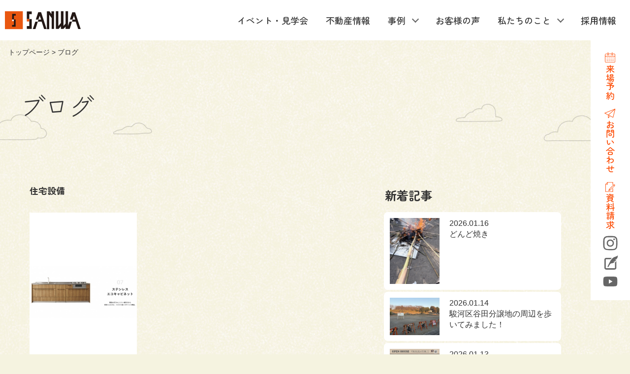

--- FILE ---
content_type: text/html
request_url: https://www.sanwagr.co.jp/column/?t=465
body_size: 126718
content:
<!DOCTYPE html>
<html lang="ja" dir="ltr">
<head prefix="og: http://ogp.me/ns# fb: http://ogp.me/ns/fb# article: http://ogp.me/ns/article#">
<meta charset="UTF-8">
<title>ブログ - 三和建設株式会社｜静岡市清水区の新築・注文住宅・土地なら</title>
<meta http-equiv="Content-Type" content="text/html; charset=UTF-8" />
<meta http-equiv="X-UA-Compatible" content="IE=edge,chrome=1">
<meta name="viewport" content="width=device-width">
<meta name="format-detection" content="telephone=no">
<meta name="keywords" content="清水区,葵区,駿河区,住宅,不動産,建築,リフォーム">
<meta name="description" content="">
<meta http-equiv="Content-Script-Type" content="text/javascript" />
<meta http-equiv="Content-Style-Type" content="text/css" />

<link rel="icon" href="../_cmn/icon.ico">
<meta property="og:image" content="https://www.sanwagr.co.jp/_prt/_top/img_main01.webp" />
<meta property="og:title" content="ブログ" />
<meta property="og:type" content="article" />
<meta property="og:description" content="" />
<meta property="og:url" content="https://www.sanwagr.co.jp/column/index.html" />
<meta property="og:image" content="" />
<meta property="og:site_name" content="三和建設株式会社｜静岡市清水区の新築・注文住宅・土地なら" />
<meta name="twitter:card" content="summary" />

<link rel="stylesheet" type="text/css" href="../_css/import2.css?v=2" media="all">
<script type="text/javascript" src="../_js/common.js?v=2"></script>

<link rel="preconnect" href="https://fonts.googleapis.com">
<link rel="preconnect" href="https://fonts.gstatic.com" crossorigin>
<link href="https://fonts.googleapis.com/css2?family=La+Belle+Aurore&family=Zen+Kurenaido&family=Zen+Maru+Gothic:wght@400;500;700&display=swap" rel="stylesheet">

<link rel="stylesheet" type="text/css" href="../_css/animetion.css">
<script type="text/javascript" src="https://ajax.googleapis.com/ajax/libs/jquery/1.9.1/jquery.min.js"></script>
<script>
$(document).ready(function() {
    var exp = /(\b(https?|ftp|file):\/\/[-A-Z0-9+&@#\/%?=~_|!:,.;]*[-A-Z0-9+&@#\/%=~_|])/ig;
    $('#VoiceDtlTxt').html($('#VoiceDtlTxt').html().replace(exp,"<a href='$1' target='_blank'>$1</a>"));
});
</script>


<!-- Google Tag Manager -->
<script>(function(w,d,s,l,i){w[l]=w[l]||[];w[l].push({'gtm.start':
new Date().getTime(),event:'gtm.js'});var f=d.getElementsByTagName(s)[0],
j=d.createElement(s),dl=l!='dataLayer'?'&l='+l:'';j.async=true;j.src=
'https://www.googletagmanager.com/gtm.js?id='+i+dl;f.parentNode.insertBefore(j,f);
})(window,document,'script','dataLayer','GTM-KXGPMQ6');</script>
<!-- End Google Tag Manager -->

<!-- Facebook Pixel Code -->
<script>
  !function(f,b,e,v,n,t,s)
  {if(f.fbq)return;n=f.fbq=function(){n.callMethod?
  n.callMethod.apply(n,arguments):n.queue.push(arguments)};
  if(!f._fbq)f._fbq=n;n.push=n;n.loaded=!0;n.version='2.0';
  n.queue=[];t=b.createElement(e);t.async=!0;
  t.src=v;s=b.getElementsByTagName(e)[0];
  s.parentNode.insertBefore(t,s)}(window, document,'script',
  'https://connect.facebook.net/en_US/fbevents.js');
  fbq('init', '553935078132484');
  fbq('track', 'PageView');
</script>
<noscript><img height="1" width="1" style="display:none"
  src="https://www.facebook.com/tr?id=553935078132484&ev=PageView&noscript=1"
/></noscript>

<!-- End Facebook Pixel Code -->
<script async src="https://s.yimg.jp/images/listing/tool/cv/ytag.js"></script>
<script>
window.yjDataLayer= window.yjDataLayer|| [];
function ytag() { yjDataLayer.push(arguments); }
ytag({"type":"ycl_cookie"});
ytag({"type":"ycl_cookie_extended"});
</script>
<script>
  objectFitImages('.VoiceListBlk .ListInner .imgBox img, .EstateListBlk .ListInner .imgBlk img, #top_caseWrp ul li a .imgBox img,#ResultDtlPlus #thumbnail-list .thumbnail-item .thumBlk img');
</script>

<style>
table.frm_tbl td p.errorMsg{
color: #b00;
}
</style></head>

<body id="c_21" class="p_407">
<!-- Google Tag Manager (noscript) -->
<noscript><iframe src="https://www.googletagmanager.com/ns.html?id=GTM-KXGPMQ6"
height="0" width="0" style="display:none;visibility:hidden"></iframe></noscript>
<!-- End Google Tag Manager (noscript) -->

<div id="wrp">
<div id="wrp_hdr">
<header id="hdr" class="flex">
<h1 class="logo"><a href="../"><img src="../_cmn/img_logo.svg" alt="新築・注文住宅・建替え・リフォーム・土地売買・賃貸・住まいのことなら静岡市清水区の三和建設へ  こだわりのデザイン・こだわりの家づくりはお任せください "></a></h1>

<div id="wrp_gnav">
<div class="toggle_menu">
<div class="inr_toggle_menu">
<nav id="gnav">
<ul class="flex">
	<li><a href="../event/">イベント・見学会</a></li>
	<li><a href="../estate/">不動産情報</a></li>
	<li class="has-child"><span>事例</span>
		<ul>
			<li><a href="../example/">施工事例</a></li>
			<li><a href="../gallery/">パーツギャラリー</a></li>
		</ul>
	<li><a href="../customer/">お客様の声</a></li>
	<li class="has-child"><span>私たちのこと</span>
		<ul>
			<li><a href="../advantage/">三和建設の強み</a></li>
			<li><a href="../advantage/reform.html">リフォーム</a></li>
			<li><a href="../company/">会社概要</a></li>
		</ul>
	</li>
	<li><a href="../recruit/">採用情報</a></li>
</ul>
</nav>
<div id="sideMenu" class="flex aitems_ct">
	<div class="contactBlk ">
	<div class="telBlk"><a href="tel:054-365-3838">054-365-3838</a><span>受付時間／平日9:00 - 18:00<br>土日9:00 - 16:00</span></div><!-- /telBlk -->
	<ul class="flex">
		<li class="yoyaku"><a href="../reserve/"><span>来場予約</span></a></li>
		<li class="contact"><a href="../contact/"><span>お問い合わせ</span></a></li>
		<li class="shiryo"><a href="../catalogorder/"><span>資料請求</span></a></li>
	</ul>
</div>
<ul class="snsBlk flex">
	<li class="instaBtn"><a href="https://www.instagram.com/sanwa_kensetsu/" target="_blank">Instagram</a></li>
	<li class="blogBtn"><a href="../column/">Blog</a></li>
	<li class="youtubeBtn"><a href="https://www.youtube.com/c/%E4%B8%89%E5%92%8C%E5%BB%BA%E8%A8%AD38/featured" target="_blank">YouTube</a></li>
</ul>
</div><!-- /sideMenu -->
</div>
</div>
</div><!-- /wrp_gnav -->

<div id="btn_menu" class="menu_trigger">
<a href="javascript:void(0);">
<span class="brdr"></span>
<span class="brdr"></span>
<span class="brdr"></span>
</a>
</div><!-- /btn_menu -->
</header>

</div><!-- /wrp_hdr -->

<div class="sp_nav">
<ul class="flex">
<li><a href="../catalogorder/">資料請求</a></li>
<li><a href="../reserve/">来場予約</a></li>
</ul>
</div>

<div id="wrp_main">
	<div id="pg_path"><a href="../">トップページ</a> &gt; ブログ</div>
	<div class="cpy"><span class="cname">ブログ</span><span class="pname">ブログ</span></div>
	<div id="pagemain">
	<div class="img"><a name="fctop"></a></div>
	</div>
	

	<div class="catemenu"><ul></ul></div>
</div><!-- /wrp_main -->

<div id="wrp_cnt">
<div id="cnt_sys">


<div id="ClmnBlk" class="ClmnLst">
 
<div id="ClmnMcnt">
<h2>住宅設備</h2>

<ul class="ClmnListBlk">


<li class="ListInner">
	<a href="https://www.sanwagr.co.jp/./column/detail.php?c=186">
		<div class="img"><img src="https://www.sanwagr.co.jp/./upload/column/186/small_mainimage.jpg" alt="結果的に水災で助かった住宅設備"></div><!--/メインイメージ/-->
		<div class="txtBlk">
			<div class="date">2022/11/11</div><!--/開催日/-->
			<div class="ttl"><h3>結果的に水災で助かった住宅設備</h3></div><!--/タイトル/-->
			<div class="txt"><p>三和建設では、今でもまだ９月の台風水害の復旧工事を行って
&nbsp;
おりますが、その中で…</p></div><!--/イベント本文抜粋/-->
			<div class="tag"><span>プロムナード</span><span>住宅設備</span><span>台風被害</span><span>水災</span><span>静岡市建設会社</span></div><!--/イベントタグ/-->
		</div>
	</a>
</li>


</ul>


</div><!-- /clmnMcnt -->

<div id="ClmnSub">
	<div class="menuLst">
	<h3 class="title"><span>新着記事</span></h3>
		<ul class="menu articleList">
			<li><a href="https://www.sanwagr.co.jp/./column/detail.php?c=582">
				<div class="pht"><img src ="https://www.sanwagr.co.jp/./upload/column/582/small_mainimage.jpg" /></div>
				<div class="txt"><p class="data">2026.01.16</p><p class="ttl">どんど焼き</p></div>
			</a></li>
			<li><a href="https://www.sanwagr.co.jp/./column/detail.php?c=584">
				<div class="pht"><img src ="https://www.sanwagr.co.jp/./upload/column/584/small_mainimage.jpg" /></div>
				<div class="txt"><p class="data">2026.01.14</p><p class="ttl">駿河区谷田分譲地の周辺を歩いてみました！</p></div>
			</a></li>
			<li><a href="https://www.sanwagr.co.jp/./column/detail.php?c=583">
				<div class="pht"><img src ="https://www.sanwagr.co.jp/./upload/column/583/small_mainimage.jpg" /></div>
				<div class="txt"><p class="data">2026.01.13</p><p class="ttl">オープンハウスのお知らせ</p></div>
			</a></li>
			<li><a href="https://www.sanwagr.co.jp/./column/detail.php?c=581">
				<div class="pht"><img src ="https://www.sanwagr.co.jp/./upload/column/581/small_mainimage.jpg" /></div>
				<div class="txt"><p class="data">2026.01.09</p><p class="ttl">魅せる洗面化粧台！</p></div>
			</a></li>
			<li><a href="https://www.sanwagr.co.jp/./column/detail.php?c=580">
				<div class="pht"><img src ="https://www.sanwagr.co.jp/./upload/column/580/small_mainimage.jpg" /></div>
				<div class="txt"><p class="data">2026.01.07</p><p class="ttl">2026年「丙午」の運気を呼び込む住まいづくり</p></div>
			</a></li>
		</ul>
	</div>

	<div class="menuLst">
	<h3 class="title"><span>注目記事</span></h3>
		<ul class="menu articleList">
			<li><a href="https://www.sanwagr.co.jp/./column/detail.php?c=578">
				<div class="pht"><img src ="https://www.sanwagr.co.jp/./upload/column/578/small_mainimage.jpg" /></div>
				<div class="txt"><p class="data">2025.12.22</p><p class="ttl">ここのスペース、どのぐらい必要？</p></div>
			</a></li>
			<li><a href="https://www.sanwagr.co.jp/./column/detail.php?c=214">
				<div class="pht"><img src ="https://www.sanwagr.co.jp/./upload/column/214/small_mainimage.jpg" /></div>
				<div class="txt"><p class="data">2023.01.25</p><p class="ttl">加湿器を使わずに湿度を上げる方法</p></div>
			</a></li>
		</ul>
		<div class="listbtn"><a href="https://www.sanwagr.co.jp/./column/?pr=1">もっと見る</a></div>
	</div>

	<div class="menuLst">
	<h3 class="title"><span>カテゴリ一覧</span></h3>
		<ul class="menu catelist">
			<li><a href="https://www.sanwagr.co.jp/./column/?c=ALL"><span>すべて表示</span></a></li>
			<li><a href="https://www.sanwagr.co.jp/./column/?c=5"><span>家づくり・家具・インテリア</span></a></li>
			<li><a href="https://www.sanwagr.co.jp/./column/?c=13"><span>土地・不動産</span></a></li>
			<li><a href="https://www.sanwagr.co.jp/./column/?c=14"><span>住宅ローン・補助金</span></a></li>
			<li><a href="https://www.sanwagr.co.jp/./column/?c=10"><span>見学会・イベント</span></a></li>
			<li><a href="https://www.sanwagr.co.jp/./column/?c=15"><span>リフォーム</span></a></li>
			<li><a href="https://www.sanwagr.co.jp/./column/?c=1"><span>会社のこと</span></a></li>
			<li><a href="https://www.sanwagr.co.jp/./column/?c=7"><span>日々の出来事</span></a></li>
		</ul>
	</div>

	<div class="menuLst">
	<h3 class="title"><span>タグ一覧</span></h3>
		<ul class="menu taglist">
			<li><a href="https://www.sanwagr.co.jp/./column/?t=ALL"><span>すべて表示</span></a></li>
			<li><a href="https://www.sanwagr.co.jp/./column/?t=13"><span>完成見学会</span></a></li>
			<li><a href="https://www.sanwagr.co.jp/./column/?t=16"><span>静岡市</span></a></li>
			<li><a href="https://www.sanwagr.co.jp/./column/?t=18"><span>ジェラート専門屋</span></a></li>
			<li><a href="https://www.sanwagr.co.jp/./column/?t=19"><span>LA　PALETTE（ラ　パレット）</span></a></li>
			<li><a href="https://www.sanwagr.co.jp/./column/?t=22"><span>フレンチカントリーテイスト</span></a></li>
			<li><a href="https://www.sanwagr.co.jp/./column/?t=23"><span>多層空間</span></a></li>
			<li><a href="https://www.sanwagr.co.jp/./column/?t=24"><span>ワークスペース</span></a></li>
			<li><a href="https://www.sanwagr.co.jp/./column/?t=28"><span>リフォーム</span></a></li>
			<li><a href="https://www.sanwagr.co.jp/./column/?t=29"><span>プロムナード</span></a></li>
			<li><a href="https://www.sanwagr.co.jp/./column/?t=30"><span>ドコリフォ</span></a></li>
			<li><a href="https://www.sanwagr.co.jp/./column/?t=32"><span>住宅施工事例</span></a></li>
			<li><a href="https://www.sanwagr.co.jp/./column/?t=33"><span>二世帯住宅</span></a></li>
			<li><a href="https://www.sanwagr.co.jp/./column/?t=34"><span>三和建設静</span></a></li>
			<li><a href="https://www.sanwagr.co.jp/./column/?t=35"><span>イエタテ</span></a></li>
			<li><a href="https://www.sanwagr.co.jp/./column/?t=36"><span>公示価格</span></a></li>
			<li><a href="https://www.sanwagr.co.jp/./column/?t=37"><span>静岡県</span></a></li>
			<li><a href="https://www.sanwagr.co.jp/./column/?t=38"><span>ランキング</span></a></li>
			<li><a href="https://www.sanwagr.co.jp/./column/?t=39"><span>東京都</span></a></li>
			<li><a href="https://www.sanwagr.co.jp/./column/?t=40"><span>１位</span></a></li>
			<li><a href="https://www.sanwagr.co.jp/./column/?t=42"><span>清水区馬走</span></a></li>
			<li><a href="https://www.sanwagr.co.jp/./column/?t=43"><span>料理</span></a></li>
			<li><a href="https://www.sanwagr.co.jp/./column/?t=44"><span>リノベーション</span></a></li>
			<li><a href="https://www.sanwagr.co.jp/./column/?t=45"><span>静岡市スイーツ</span></a></li>
			<li><a href="https://www.sanwagr.co.jp/./column/?t=46"><span>カレンダー</span></a></li>
			<li><a href="https://www.sanwagr.co.jp/./column/?t=47"><span>暦</span></a></li>
			<li><a href="https://www.sanwagr.co.jp/./column/?t=48"><span>修理</span></a></li>
			<li><a href="https://www.sanwagr.co.jp/./column/?t=50"><span>お問合せ</span></a></li>
			<li><a href="https://www.sanwagr.co.jp/./column/?t=51"><span>三和建設静岡市</span></a></li>
			<li><a href="https://www.sanwagr.co.jp/./column/?t=52"><span>株式会社大仙</span></a></li>
			<li><a href="https://www.sanwagr.co.jp/./column/?t=53"><span>静岡市グルメ</span></a></li>
			<li><a href="https://www.sanwagr.co.jp/./column/?t=54"><span>蕎麦屋</span></a></li>
			<li><a href="https://www.sanwagr.co.jp/./column/?t=55"><span>グルテンフリー</span></a></li>
			<li><a href="https://www.sanwagr.co.jp/./column/?t=56"><span>鴨料理</span></a></li>
			<li><a href="https://www.sanwagr.co.jp/./column/?t=57"><span>住宅テイスト</span></a></li>
			<li><a href="https://www.sanwagr.co.jp/./column/?t=58"><span>説明会</span></a></li>
			<li><a href="https://www.sanwagr.co.jp/./column/?t=59"><span>オンライン</span></a></li>
			<li><a href="https://www.sanwagr.co.jp/./column/?t=60"><span>対面</span></a></li>
			<li><a href="https://www.sanwagr.co.jp/./column/?t=61"><span>清水</span></a></li>
			<li><a href="https://www.sanwagr.co.jp/./column/?t=63"><span>水回りリフォーム</span></a></li>
			<li><a href="https://www.sanwagr.co.jp/./column/?t=64"><span>静岡住宅会社</span></a></li>
			<li><a href="https://www.sanwagr.co.jp/./column/?t=65"><span>用宗オススメスポット</span></a></li>
			<li><a href="https://www.sanwagr.co.jp/./column/?t=66"><span>菜の花</span></a></li>
			<li><a href="https://www.sanwagr.co.jp/./column/?t=67"><span>春</span></a></li>
			<li><a href="https://www.sanwagr.co.jp/./column/?t=68"><span>メンテナンス</span></a></li>
			<li><a href="https://www.sanwagr.co.jp/./column/?t=69"><span>住宅</span></a></li>
			<li><a href="https://www.sanwagr.co.jp/./column/?t=70"><span>プレゼンハウス</span></a></li>
			<li><a href="https://www.sanwagr.co.jp/./column/?t=71"><span>見学会情報</span></a></li>
			<li><a href="https://www.sanwagr.co.jp/./column/?t=72"><span>リビング</span></a></li>
			<li><a href="https://www.sanwagr.co.jp/./column/?t=73"><span>吹抜けリビング</span></a></li>
			<li><a href="https://www.sanwagr.co.jp/./column/?t=74"><span>アンダーリビング</span></a></li>
			<li><a href="https://www.sanwagr.co.jp/./column/?t=75"><span>タイピング</span></a></li>
			<li><a href="https://www.sanwagr.co.jp/./column/?t=76"><span>単語登録</span></a></li>
			<li><a href="https://www.sanwagr.co.jp/./column/?t=77"><span>新築</span></a></li>
			<li><a href="https://www.sanwagr.co.jp/./column/?t=78"><span>水回り</span></a></li>
			<li><a href="https://www.sanwagr.co.jp/./column/?t=79"><span>給湯機</span></a></li>
			<li><a href="https://www.sanwagr.co.jp/./column/?t=80"><span>ルピシア</span></a></li>
			<li><a href="https://www.sanwagr.co.jp/./column/?t=81"><span>お茶</span></a></li>
			<li><a href="https://www.sanwagr.co.jp/./column/?t=82"><span>建設</span></a></li>
			<li><a href="https://www.sanwagr.co.jp/./column/?t=83"><span>桜</span></a></li>
			<li><a href="https://www.sanwagr.co.jp/./column/?t=84"><span>円安</span></a></li>
			<li><a href="https://www.sanwagr.co.jp/./column/?t=85"><span>ドル高</span></a></li>
			<li><a href="https://www.sanwagr.co.jp/./column/?t=86"><span>為替</span></a></li>
			<li><a href="https://www.sanwagr.co.jp/./column/?t=87"><span>投資家</span></a></li>
			<li><a href="https://www.sanwagr.co.jp/./column/?t=88"><span>建築材料</span></a></li>
			<li><a href="https://www.sanwagr.co.jp/./column/?t=89"><span>日本経済</span></a></li>
			<li><a href="https://www.sanwagr.co.jp/./column/?t=90"><span>設備器具の納期</span></a></li>
			<li><a href="https://www.sanwagr.co.jp/./column/?t=91"><span>ガスコンロ</span></a></li>
			<li><a href="https://www.sanwagr.co.jp/./column/?t=92"><span>照明器具</span></a></li>
			<li><a href="https://www.sanwagr.co.jp/./column/?t=93"><span>４月</span></a></li>
			<li><a href="https://www.sanwagr.co.jp/./column/?t=94"><span>新しい</span></a></li>
			<li><a href="https://www.sanwagr.co.jp/./column/?t=95"><span>オープン</span></a></li>
			<li><a href="https://www.sanwagr.co.jp/./column/?t=96"><span>健康</span></a></li>
			<li><a href="https://www.sanwagr.co.jp/./column/?t=97"><span>温環境</span></a></li>
			<li><a href="https://www.sanwagr.co.jp/./column/?t=98"><span>春野菜</span></a></li>
			<li><a href="https://www.sanwagr.co.jp/./column/?t=99"><span>春大根</span></a></li>
			<li><a href="https://www.sanwagr.co.jp/./column/?t=100"><span>子育て応援住宅</span></a></li>
			<li><a href="https://www.sanwagr.co.jp/./column/?t=101"><span>S-BOX</span></a></li>
			<li><a href="https://www.sanwagr.co.jp/./column/?t=102"><span>無垢材</span></a></li>
			<li><a href="https://www.sanwagr.co.jp/./column/?t=103"><span>不動産</span></a></li>
			<li><a href="https://www.sanwagr.co.jp/./column/?t=104"><span>土地</span></a></li>
			<li><a href="https://www.sanwagr.co.jp/./column/?t=105"><span>注文住宅</span></a></li>
			<li><a href="https://www.sanwagr.co.jp/./column/?t=106"><span>低体温</span></a></li>
			<li><a href="https://www.sanwagr.co.jp/./column/?t=107"><span>血流</span></a></li>
			<li><a href="https://www.sanwagr.co.jp/./column/?t=108"><span>子供部屋</span></a></li>
			<li><a href="https://www.sanwagr.co.jp/./column/?t=109"><span>筍</span></a></li>
			<li><a href="https://www.sanwagr.co.jp/./column/?t=110"><span>マイホーム</span></a></li>
			<li><a href="https://www.sanwagr.co.jp/./column/?t=111"><span>賃貸</span></a></li>
			<li><a href="https://www.sanwagr.co.jp/./column/?t=112"><span>比較</span></a></li>
			<li><a href="https://www.sanwagr.co.jp/./column/?t=113"><span>メリットベメリット</span></a></li>
			<li><a href="https://www.sanwagr.co.jp/./column/?t=114"><span>静岡市ラーメン</span></a></li>
			<li><a href="https://www.sanwagr.co.jp/./column/?t=115"><span>なすソバ</span></a></li>
			<li><a href="https://www.sanwagr.co.jp/./column/?t=116"><span>中華料理屋</span></a></li>
			<li><a href="https://www.sanwagr.co.jp/./column/?t=117"><span>地元グルメ</span></a></li>
			<li><a href="https://www.sanwagr.co.jp/./column/?t=118"><span>AKEBONO La Table</span></a></li>
			<li><a href="https://www.sanwagr.co.jp/./column/?t=120"><span>Ｓ－ＢＯＸ</span></a></li>
			<li><a href="https://www.sanwagr.co.jp/./column/?t=121"><span>洗濯</span></a></li>
			<li><a href="https://www.sanwagr.co.jp/./column/?t=122"><span>ハンガー</span></a></li>
			<li><a href="https://www.sanwagr.co.jp/./column/?t=123"><span>ストッパー</span></a></li>
			<li><a href="https://www.sanwagr.co.jp/./column/?t=124"><span>自由設計</span></a></li>
			<li><a href="https://www.sanwagr.co.jp/./column/?t=125"><span>工務店のメリット</span></a></li>
			<li><a href="https://www.sanwagr.co.jp/./column/?t=126"><span>住宅会社の選び方</span></a></li>
			<li><a href="https://www.sanwagr.co.jp/./column/?t=127"><span>ウッドショック</span></a></li>
			<li><a href="https://www.sanwagr.co.jp/./column/?t=128"><span>価格高騰</span></a></li>
			<li><a href="https://www.sanwagr.co.jp/./column/?t=129"><span>値上げ</span></a></li>
			<li><a href="https://www.sanwagr.co.jp/./column/?t=130"><span>ネモフィラ</span></a></li>
			<li><a href="https://www.sanwagr.co.jp/./column/?t=132"><span>カウネット</span></a></li>
			<li><a href="https://www.sanwagr.co.jp/./column/?t=133"><span>カウコレプレミアム</span></a></li>
			<li><a href="https://www.sanwagr.co.jp/./column/?t=134"><span>便利グッズ</span></a></li>
			<li><a href="https://www.sanwagr.co.jp/./column/?t=135"><span>花畑</span></a></li>
			<li><a href="https://www.sanwagr.co.jp/./column/?t=136"><span>SDGｓ</span></a></li>
			<li><a href="https://www.sanwagr.co.jp/./column/?t=137"><span>長寿命住宅</span></a></li>
			<li><a href="https://www.sanwagr.co.jp/./column/?t=138"><span>CO2削減</span></a></li>
			<li><a href="https://www.sanwagr.co.jp/./column/?t=139"><span>環境汚染抑制</span></a></li>
			<li><a href="https://www.sanwagr.co.jp/./column/?t=140"><span>街づくり</span></a></li>
			<li><a href="https://www.sanwagr.co.jp/./column/?t=141"><span>建てる</span></a></li>
			<li><a href="https://www.sanwagr.co.jp/./column/?t=142"><span>若い時</span></a></li>
			<li><a href="https://www.sanwagr.co.jp/./column/?t=143"><span>理由</span></a></li>
			<li><a href="https://www.sanwagr.co.jp/./column/?t=144"><span>ランドリールーム</span></a></li>
			<li><a href="https://www.sanwagr.co.jp/./column/?t=145"><span>共働き</span></a></li>
			<li><a href="https://www.sanwagr.co.jp/./column/?t=146"><span>家事</span></a></li>
			<li><a href="https://www.sanwagr.co.jp/./column/?t=147"><span>建築</span></a></li>
			<li><a href="https://www.sanwagr.co.jp/./column/?t=148"><span>和風</span></a></li>
			<li><a href="https://www.sanwagr.co.jp/./column/?t=149"><span>快適な住宅</span></a></li>
			<li><a href="https://www.sanwagr.co.jp/./column/?t=150"><span>平屋</span></a></li>
			<li><a href="https://www.sanwagr.co.jp/./column/?t=151"><span>清水第二中</span></a></li>
			<li><a href="https://www.sanwagr.co.jp/./column/?t=152"><span>インスタグラム</span></a></li>
			<li><a href="https://www.sanwagr.co.jp/./column/?t=153"><span>工務店の日報</span></a></li>
			<li><a href="https://www.sanwagr.co.jp/./column/?t=154"><span>Youtube</span></a></li>
			<li><a href="https://www.sanwagr.co.jp/./column/?t=155"><span>ウッドデッキ</span></a></li>
			<li><a href="https://www.sanwagr.co.jp/./column/?t=156"><span>おうちキャンプ</span></a></li>
			<li><a href="https://www.sanwagr.co.jp/./column/?t=157"><span>アウトドア</span></a></li>
			<li><a href="https://www.sanwagr.co.jp/./column/?t=158"><span>住宅ローン</span></a></li>
			<li><a href="https://www.sanwagr.co.jp/./column/?t=162"><span>こどもの日</span></a></li>
			<li><a href="https://www.sanwagr.co.jp/./column/?t=163"><span>鯉のぼり</span></a></li>
			<li><a href="https://www.sanwagr.co.jp/./column/?t=164"><span>鎧兜</span></a></li>
			<li><a href="https://www.sanwagr.co.jp/./column/?t=165"><span>クールビズ</span></a></li>
			<li><a href="https://www.sanwagr.co.jp/./column/?t=166"><span>夏</span></a></li>
			<li><a href="https://www.sanwagr.co.jp/./column/?t=167"><span>期間</span></a></li>
			<li><a href="https://www.sanwagr.co.jp/./column/?t=168"><span>服装</span></a></li>
			<li><a href="https://www.sanwagr.co.jp/./column/?t=169"><span>観光スポット</span></a></li>
			<li><a href="https://www.sanwagr.co.jp/./column/?t=170"><span>古民家カフェ</span></a></li>
			<li><a href="https://www.sanwagr.co.jp/./column/?t=171"><span>焼津市</span></a></li>
			<li><a href="https://www.sanwagr.co.jp/./column/?t=173"><span>トイレ</span></a></li>
			<li><a href="https://www.sanwagr.co.jp/./column/?t=174"><span>窓の設置</span></a></li>
			<li><a href="https://www.sanwagr.co.jp/./column/?t=175"><span>メリット・デメリット</span></a></li>
			<li><a href="https://www.sanwagr.co.jp/./column/?t=176"><span>デメリット</span></a></li>
			<li><a href="https://www.sanwagr.co.jp/./column/?t=177"><span>ハンディチョッパー</span></a></li>
			<li><a href="https://www.sanwagr.co.jp/./column/?t=178"><span>回遊動線</span></a></li>
			<li><a href="https://www.sanwagr.co.jp/./column/?t=179"><span>内装</span></a></li>
			<li><a href="https://www.sanwagr.co.jp/./column/?t=180"><span>外装</span></a></li>
			<li><a href="https://www.sanwagr.co.jp/./column/?t=181"><span>ポイント</span></a></li>
			<li><a href="https://www.sanwagr.co.jp/./column/?t=183"><span>カフェ風キッチン</span></a></li>
			<li><a href="https://www.sanwagr.co.jp/./column/?t=185"><span>昼食</span></a></li>
			<li><a href="https://www.sanwagr.co.jp/./column/?t=186"><span>お好み焼き</span></a></li>
			<li><a href="https://www.sanwagr.co.jp/./column/?t=187"><span>オタフク</span></a></li>
			<li><a href="https://www.sanwagr.co.jp/./column/?t=188"><span>地域密着</span></a></li>
			<li><a href="https://www.sanwagr.co.jp/./column/?t=189"><span>静岡不動産</span></a></li>
			<li><a href="https://www.sanwagr.co.jp/./column/?t=190"><span>ワンフロア</span></a></li>
			<li><a href="https://www.sanwagr.co.jp/./column/?t=191"><span>保証</span></a></li>
			<li><a href="https://www.sanwagr.co.jp/./column/?t=192"><span>注意点</span></a></li>
			<li><a href="https://www.sanwagr.co.jp/./column/?t=193"><span>造作キッチンカウンター</span></a></li>
			<li><a href="https://www.sanwagr.co.jp/./column/?t=194"><span>コストダウン</span></a></li>
			<li><a href="https://www.sanwagr.co.jp/./column/?t=195"><span>求人</span></a></li>
			<li><a href="https://www.sanwagr.co.jp/./column/?t=196"><span>総務職</span></a></li>
			<li><a href="https://www.sanwagr.co.jp/./column/?t=197"><span>募集</span></a></li>
			<li><a href="https://www.sanwagr.co.jp/./column/?t=198"><span>新卒</span></a></li>
			<li><a href="https://www.sanwagr.co.jp/./column/?t=199"><span>中途</span></a></li>
			<li><a href="https://www.sanwagr.co.jp/./column/?t=200"><span>収納</span></a></li>
			<li><a href="https://www.sanwagr.co.jp/./column/?t=201"><span>インテリア</span></a></li>
			<li><a href="https://www.sanwagr.co.jp/./column/?t=202"><span>調理家電</span></a></li>
			<li><a href="https://www.sanwagr.co.jp/./column/?t=203"><span>窓</span></a></li>
			<li><a href="https://www.sanwagr.co.jp/./column/?t=204"><span>サッシ</span></a></li>
			<li><a href="https://www.sanwagr.co.jp/./column/?t=205"><span>サーモスⅡ-Ｈ</span></a></li>
			<li><a href="https://www.sanwagr.co.jp/./column/?t=206"><span>LIXIL</span></a></li>
			<li><a href="https://www.sanwagr.co.jp/./column/?t=207"><span>静岡中部家づくり</span></a></li>
			<li><a href="https://www.sanwagr.co.jp/./column/?t=208"><span>先輩お施主様の声</span></a></li>
			<li><a href="https://www.sanwagr.co.jp/./column/?t=209"><span>５月</span></a></li>
			<li><a href="https://www.sanwagr.co.jp/./column/?t=210"><span>GW</span></a></li>
			<li><a href="https://www.sanwagr.co.jp/./column/?t=211"><span>潮干狩り</span></a></li>
			<li><a href="https://www.sanwagr.co.jp/./column/?t=212"><span>五月病</span></a></li>
			<li><a href="https://www.sanwagr.co.jp/./column/?t=213"><span>梅雨</span></a></li>
			<li><a href="https://www.sanwagr.co.jp/./column/?t=214"><span>傘</span></a></li>
			<li><a href="https://www.sanwagr.co.jp/./column/?t=215"><span>雨</span></a></li>
			<li><a href="https://www.sanwagr.co.jp/./column/?t=216"><span>カビ対策</span></a></li>
			<li><a href="https://www.sanwagr.co.jp/./column/?t=217"><span>梅雨入り前</span></a></li>
			<li><a href="https://www.sanwagr.co.jp/./column/?t=218"><span>観葉植物</span></a></li>
			<li><a href="https://www.sanwagr.co.jp/./column/?t=219"><span>電子帳簿保存法</span></a></li>
			<li><a href="https://www.sanwagr.co.jp/./column/?t=220"><span>請求書</span></a></li>
			<li><a href="https://www.sanwagr.co.jp/./column/?t=221"><span>電子化</span></a></li>
			<li><a href="https://www.sanwagr.co.jp/./column/?t=222"><span>緑のある暮らし</span></a></li>
			<li><a href="https://www.sanwagr.co.jp/./column/?t=223"><span>ペンダントライト</span></a></li>
			<li><a href="https://www.sanwagr.co.jp/./column/?t=224"><span>スタンドライト</span></a></li>
			<li><a href="https://www.sanwagr.co.jp/./column/?t=225"><span>雰囲気を変える</span></a></li>
			<li><a href="https://www.sanwagr.co.jp/./column/?t=226"><span>静岡三和建設</span></a></li>
			<li><a href="https://www.sanwagr.co.jp/./column/?t=227"><span>フェンス工事</span></a></li>
			<li><a href="https://www.sanwagr.co.jp/./column/?t=228"><span>境界線</span></a></li>
			<li><a href="https://www.sanwagr.co.jp/./column/?t=229"><span>駿河区敷地</span></a></li>
			<li><a href="https://www.sanwagr.co.jp/./column/?t=230"><span>家の外観</span></a></li>
			<li><a href="https://www.sanwagr.co.jp/./column/?t=231"><span>ビール</span></a></li>
			<li><a href="https://www.sanwagr.co.jp/./column/?t=232"><span>１０月</span></a></li>
			<li><a href="https://www.sanwagr.co.jp/./column/?t=233"><span>バーカウンター</span></a></li>
			<li><a href="https://www.sanwagr.co.jp/./column/?t=234"><span>ホームバー</span></a></li>
			<li><a href="https://www.sanwagr.co.jp/./column/?t=235"><span>おうち時間</span></a></li>
			<li><a href="https://www.sanwagr.co.jp/./column/?t=236"><span>紫陽花</span></a></li>
			<li><a href="https://www.sanwagr.co.jp/./column/?t=237"><span>花言葉</span></a></li>
			<li><a href="https://www.sanwagr.co.jp/./column/?t=238"><span>お施主様の声</span></a></li>
			<li><a href="https://www.sanwagr.co.jp/./column/?t=239"><span>人気</span></a></li>
			<li><a href="https://www.sanwagr.co.jp/./column/?t=240"><span>設備</span></a></li>
			<li><a href="https://www.sanwagr.co.jp/./column/?t=241"><span>三和建設㈱</span></a></li>
			<li><a href="https://www.sanwagr.co.jp/./column/?t=243"><span>造作洗面台</span></a></li>
			<li><a href="https://www.sanwagr.co.jp/./column/?t=244"><span>玄関ポーチ</span></a></li>
			<li><a href="https://www.sanwagr.co.jp/./column/?t=245"><span>ぴよりん</span></a></li>
			<li><a href="https://www.sanwagr.co.jp/./column/?t=246"><span>うちっちぴよりん</span></a></li>
			<li><a href="https://www.sanwagr.co.jp/./column/?t=247"><span>清水区食べ物屋</span></a></li>
			<li><a href="https://www.sanwagr.co.jp/./column/?t=248"><span>まるさ商店</span></a></li>
			<li><a href="https://www.sanwagr.co.jp/./column/?t=249"><span>魚介豚骨ラーメン</span></a></li>
			<li><a href="https://www.sanwagr.co.jp/./column/?t=250"><span>北欧</span></a></li>
			<li><a href="https://www.sanwagr.co.jp/./column/?t=251"><span>デザイナー</span></a></li>
			<li><a href="https://www.sanwagr.co.jp/./column/?t=252"><span>椅子</span></a></li>
			<li><a href="https://www.sanwagr.co.jp/./column/?t=253"><span>いつから</span></a></li>
			<li><a href="https://www.sanwagr.co.jp/./column/?t=254"><span>過ごし方</span></a></li>
			<li><a href="https://www.sanwagr.co.jp/./column/?t=255"><span>コクヨ</span></a></li>
			<li><a href="https://www.sanwagr.co.jp/./column/?t=256"><span>GLOO</span></a></li>
			<li><a href="https://www.sanwagr.co.jp/./column/?t=257"><span>夏越の大祓</span></a></li>
			<li><a href="https://www.sanwagr.co.jp/./column/?t=258"><span>茅の輪</span></a></li>
			<li><a href="https://www.sanwagr.co.jp/./column/?t=259"><span>人形</span></a></li>
			<li><a href="https://www.sanwagr.co.jp/./column/?t=260"><span>無病息災</span></a></li>
			<li><a href="https://www.sanwagr.co.jp/./column/?t=263"><span>父の日</span></a></li>
			<li><a href="https://www.sanwagr.co.jp/./column/?t=264"><span>プレゼント</span></a></li>
			<li><a href="https://www.sanwagr.co.jp/./column/?t=265"><span>19日</span></a></li>
			<li><a href="https://www.sanwagr.co.jp/./column/?t=266"><span>用宗</span></a></li>
			<li><a href="https://www.sanwagr.co.jp/./column/?t=267"><span>おでかけスポット</span></a></li>
			<li><a href="https://www.sanwagr.co.jp/./column/?t=268"><span>東海大海洋学部博物館</span></a></li>
			<li><a href="https://www.sanwagr.co.jp/./column/?t=269"><span>静岡市観光</span></a></li>
			<li><a href="https://www.sanwagr.co.jp/./column/?t=270"><span>清水の水族館</span></a></li>
			<li><a href="https://www.sanwagr.co.jp/./column/?t=272"><span>清水区おでかけ</span></a></li>
			<li><a href="https://www.sanwagr.co.jp/./column/?t=273"><span>こどみらい住宅支援</span></a></li>
			<li><a href="https://www.sanwagr.co.jp/./column/?t=274"><span>契約</span></a></li>
			<li><a href="https://www.sanwagr.co.jp/./column/?t=275"><span>建物</span></a></li>
			<li><a href="https://www.sanwagr.co.jp/./column/?t=276"><span>家電</span></a></li>
			<li><a href="https://www.sanwagr.co.jp/./column/?t=278"><span>登記</span></a></li>
			<li><a href="https://www.sanwagr.co.jp/./column/?t=279"><span>建売住宅</span></a></li>
			<li><a href="https://www.sanwagr.co.jp/./column/?t=280"><span>埼玉</span></a></li>
			<li><a href="https://www.sanwagr.co.jp/./column/?t=281"><span>メッツァ・ビレッジ</span></a></li>
			<li><a href="https://www.sanwagr.co.jp/./column/?t=282"><span>トーベ・ヤンソン</span></a></li>
			<li><a href="https://www.sanwagr.co.jp/./column/?t=283"><span>快乾空間</span></a></li>
			<li><a href="https://www.sanwagr.co.jp/./column/?t=284"><span>梅雨の洗濯</span></a></li>
			<li><a href="https://www.sanwagr.co.jp/./column/?t=285"><span>室内干し</span></a></li>
			<li><a href="https://www.sanwagr.co.jp/./column/?t=287"><span>熱中症</span></a></li>
			<li><a href="https://www.sanwagr.co.jp/./column/?t=288"><span>対策</span></a></li>
			<li><a href="https://www.sanwagr.co.jp/./column/?t=289"><span>6月</span></a></li>
			<li><a href="https://www.sanwagr.co.jp/./column/?t=292"><span>電話番号</span></a></li>
			<li><a href="https://www.sanwagr.co.jp/./column/?t=293"><span>ルームツアー</span></a></li>
			<li><a href="https://www.sanwagr.co.jp/./column/?t=294"><span>畳</span></a></li>
			<li><a href="https://www.sanwagr.co.jp/./column/?t=295"><span>調湿効果</span></a></li>
			<li><a href="https://www.sanwagr.co.jp/./column/?t=296"><span>7月25日</span></a></li>
			<li><a href="https://www.sanwagr.co.jp/./column/?t=297"><span>グランシップ</span></a></li>
			<li><a href="https://www.sanwagr.co.jp/./column/?t=298"><span>就職フェア</span></a></li>
			<li><a href="https://www.sanwagr.co.jp/./column/?t=299"><span>外壁</span></a></li>
			<li><a href="https://www.sanwagr.co.jp/./column/?t=300"><span>色分け</span></a></li>
			<li><a href="https://www.sanwagr.co.jp/./column/?t=301"><span>サイディング</span></a></li>
			<li><a href="https://www.sanwagr.co.jp/./column/?t=302"><span>ツートン</span></a></li>
			<li><a href="https://www.sanwagr.co.jp/./column/?t=303"><span>清水マリナート</span></a></li>
			<li><a href="https://www.sanwagr.co.jp/./column/?t=304"><span>田中達也</span></a></li>
			<li><a href="https://www.sanwagr.co.jp/./column/?t=305"><span>ミニチュアライフ展</span></a></li>
			<li><a href="https://www.sanwagr.co.jp/./column/?t=306"><span>七夕</span></a></li>
			<li><a href="https://www.sanwagr.co.jp/./column/?t=307"><span>７月7日</span></a></li>
			<li><a href="https://www.sanwagr.co.jp/./column/?t=308"><span>由来</span></a></li>
			<li><a href="https://www.sanwagr.co.jp/./column/?t=309"><span>ZEH</span></a></li>
			<li><a href="https://www.sanwagr.co.jp/./column/?t=310"><span>住宅ローン控除</span></a></li>
			<li><a href="https://www.sanwagr.co.jp/./column/?t=311"><span>太陽光発電</span></a></li>
			<li><a href="https://www.sanwagr.co.jp/./column/?t=312"><span>２０２４年</span></a></li>
			<li><a href="https://www.sanwagr.co.jp/./column/?t=313"><span>確認申請</span></a></li>
			<li><a href="https://www.sanwagr.co.jp/./column/?t=314"><span>子育て世代</span></a></li>
			<li><a href="https://www.sanwagr.co.jp/./column/?t=315"><span>ママ</span></a></li>
			<li><a href="https://www.sanwagr.co.jp/./column/?t=316"><span>動線</span></a></li>
			<li><a href="https://www.sanwagr.co.jp/./column/?t=317"><span>おすすめ映画</span></a></li>
			<li><a href="https://www.sanwagr.co.jp/./column/?t=318"><span>コメディ映画</span></a></li>
			<li><a href="https://www.sanwagr.co.jp/./column/?t=321"><span>静岡第一テレビ</span></a></li>
			<li><a href="https://www.sanwagr.co.jp/./column/?t=324"><span>TV出演</span></a></li>
			<li><a href="https://www.sanwagr.co.jp/./column/?t=325"><span>ピン★スポ</span></a></li>
			<li><a href="https://www.sanwagr.co.jp/./column/?t=327"><span>総務</span></a></li>
			<li><a href="https://www.sanwagr.co.jp/./column/?t=328"><span>間取り</span></a></li>
			<li><a href="https://www.sanwagr.co.jp/./column/?t=329"><span>イベント</span></a></li>
			<li><a href="https://www.sanwagr.co.jp/./column/?t=330"><span>安倍川花火大会</span></a></li>
			<li><a href="https://www.sanwagr.co.jp/./column/?t=331"><span>2022</span></a></li>
			<li><a href="https://www.sanwagr.co.jp/./column/?t=333"><span>移住</span></a></li>
			<li><a href="https://www.sanwagr.co.jp/./column/?t=334"><span>就職支援金</span></a></li>
			<li><a href="https://www.sanwagr.co.jp/./column/?t=335"><span>しずおか就職net</span></a></li>
			<li><a href="https://www.sanwagr.co.jp/./column/?t=336"><span>置き配</span></a></li>
			<li><a href="https://www.sanwagr.co.jp/./column/?t=337"><span>荷物</span></a></li>
			<li><a href="https://www.sanwagr.co.jp/./column/?t=338"><span>換気システム</span></a></li>
			<li><a href="https://www.sanwagr.co.jp/./column/?t=339"><span>せせらぎ&reg;</span></a></li>
			<li><a href="https://www.sanwagr.co.jp/./column/?t=340"><span>熱交換</span></a></li>
			<li><a href="https://www.sanwagr.co.jp/./column/?t=341"><span>パッシブデザイン</span></a></li>
			<li><a href="https://www.sanwagr.co.jp/./column/?t=342"><span>アクティブデザイン</span></a></li>
			<li><a href="https://www.sanwagr.co.jp/./column/?t=343"><span>自然</span></a></li>
			<li><a href="https://www.sanwagr.co.jp/./column/?t=344"><span>自動販売機</span></a></li>
			<li><a href="https://www.sanwagr.co.jp/./column/?t=345"><span>子ども食堂</span></a></li>
			<li><a href="https://www.sanwagr.co.jp/./column/?t=346"><span>共食</span></a></li>
			<li><a href="https://www.sanwagr.co.jp/./column/?t=347"><span>職業人インタビュー</span></a></li>
			<li><a href="https://www.sanwagr.co.jp/./column/?t=348"><span>静岡商工会議所</span></a></li>
			<li><a href="https://www.sanwagr.co.jp/./column/?t=349"><span>高校生</span></a></li>
			<li><a href="https://www.sanwagr.co.jp/./column/?t=350"><span>不動産投資</span></a></li>
			<li><a href="https://www.sanwagr.co.jp/./column/?t=352"><span>投資</span></a></li>
			<li><a href="https://www.sanwagr.co.jp/./column/?t=353"><span>カーペット</span></a></li>
			<li><a href="https://www.sanwagr.co.jp/./column/?t=356"><span>ゴム跡</span></a></li>
			<li><a href="https://www.sanwagr.co.jp/./column/?t=357"><span>フローリング</span></a></li>
			<li><a href="https://www.sanwagr.co.jp/./column/?t=358"><span>掃除</span></a></li>
			<li><a href="https://www.sanwagr.co.jp/./column/?t=359"><span>アラジン</span></a></li>
			<li><a href="https://www.sanwagr.co.jp/./column/?t=360"><span>トースタ―</span></a></li>
			<li><a href="https://www.sanwagr.co.jp/./column/?t=361"><span>秋</span></a></li>
			<li><a href="https://www.sanwagr.co.jp/./column/?t=362"><span>吹き抜け</span></a></li>
			<li><a href="https://www.sanwagr.co.jp/./column/?t=363"><span>スケルトン階段</span></a></li>
			<li><a href="https://www.sanwagr.co.jp/./column/?t=364"><span>チラシ配り</span></a></li>
			<li><a href="https://www.sanwagr.co.jp/./column/?t=365"><span>模様替え</span></a></li>
			<li><a href="https://www.sanwagr.co.jp/./column/?t=366"><span>空き家</span></a></li>
			<li><a href="https://www.sanwagr.co.jp/./column/?t=367"><span>問題</span></a></li>
			<li><a href="https://www.sanwagr.co.jp/./column/?t=368"><span>スリットシャッター</span></a></li>
			<li><a href="https://www.sanwagr.co.jp/./column/?t=370"><span>防災の日</span></a></li>
			<li><a href="https://www.sanwagr.co.jp/./column/?t=371"><span>防災グッズ</span></a></li>
			<li><a href="https://www.sanwagr.co.jp/./column/?t=372"><span>キャンプ用品</span></a></li>
			<li><a href="https://www.sanwagr.co.jp/./column/?t=373"><span>代用</span></a></li>
			<li><a href="https://www.sanwagr.co.jp/./column/?t=374"><span>PayPay</span></a></li>
			<li><a href="https://www.sanwagr.co.jp/./column/?t=375"><span>キャンペーン</span></a></li>
			<li><a href="https://www.sanwagr.co.jp/./column/?t=376"><span>2023卒</span></a></li>
			<li><a href="https://www.sanwagr.co.jp/./column/?t=377"><span>会社説明会</span></a></li>
			<li><a href="https://www.sanwagr.co.jp/./column/?t=378"><span>9月病</span></a></li>
			<li><a href="https://www.sanwagr.co.jp/./column/?t=379"><span>季節変わり目</span></a></li>
			<li><a href="https://www.sanwagr.co.jp/./column/?t=380"><span>最低賃金</span></a></li>
			<li><a href="https://www.sanwagr.co.jp/./column/?t=381"><span>中秋の名月</span></a></li>
			<li><a href="https://www.sanwagr.co.jp/./column/?t=382"><span>９月10日</span></a></li>
			<li><a href="https://www.sanwagr.co.jp/./column/?t=383"><span>入江南町</span></a></li>
			<li><a href="https://www.sanwagr.co.jp/./column/?t=384"><span>コスモス</span></a></li>
			<li><a href="https://www.sanwagr.co.jp/./column/?t=385"><span>秋桜</span></a></li>
			<li><a href="https://www.sanwagr.co.jp/./column/?t=386"><span>おでかけ</span></a></li>
			<li><a href="https://www.sanwagr.co.jp/./column/?t=389"><span>現地説明会</span></a></li>
			<li><a href="https://www.sanwagr.co.jp/./column/?t=390"><span>分譲地</span></a></li>
			<li><a href="https://www.sanwagr.co.jp/./column/?t=391"><span>台風</span></a></li>
			<li><a href="https://www.sanwagr.co.jp/./column/?t=392"><span>リスク</span></a></li>
			<li><a href="https://www.sanwagr.co.jp/./column/?t=393"><span>フリーマガジン</span></a></li>
			<li><a href="https://www.sanwagr.co.jp/./column/?t=394"><span>台風15号</span></a></li>
			<li><a href="https://www.sanwagr.co.jp/./column/?t=395"><span>10月3日</span></a></li>
			<li><a href="https://www.sanwagr.co.jp/./column/?t=396"><span>中古住宅</span></a></li>
			<li><a href="https://www.sanwagr.co.jp/./column/?t=397"><span>インスペクション</span></a></li>
			<li><a href="https://www.sanwagr.co.jp/./column/?t=398"><span>瑕疵</span></a></li>
			<li><a href="https://www.sanwagr.co.jp/./column/?t=399"><span>住宅の構造</span></a></li>
			<li><a href="https://www.sanwagr.co.jp/./column/?t=400"><span>台風被害</span></a></li>
			<li><a href="https://www.sanwagr.co.jp/./column/?t=401"><span>精油</span></a></li>
			<li><a href="https://www.sanwagr.co.jp/./column/?t=402"><span>アロマセラピー</span></a></li>
			<li><a href="https://www.sanwagr.co.jp/./column/?t=403"><span>ラベンダー</span></a></li>
			<li><a href="https://www.sanwagr.co.jp/./column/?t=404"><span>睡眠</span></a></li>
			<li><a href="https://www.sanwagr.co.jp/./column/?t=405"><span>不眠</span></a></li>
			<li><a href="https://www.sanwagr.co.jp/./column/?t=406"><span>IFPAアロマセラピスト</span></a></li>
			<li><a href="https://www.sanwagr.co.jp/./column/?t=409"><span>ヘルニア</span></a></li>
			<li><a href="https://www.sanwagr.co.jp/./column/?t=410"><span>ブロック注射</span></a></li>
			<li><a href="https://www.sanwagr.co.jp/./column/?t=411"><span>トリガー注射</span></a></li>
			<li><a href="https://www.sanwagr.co.jp/./column/?t=412"><span>防災</span></a></li>
			<li><a href="https://www.sanwagr.co.jp/./column/?t=413"><span>非常食</span></a></li>
			<li><a href="https://www.sanwagr.co.jp/./column/?t=414"><span>マッシュポテト</span></a></li>
			<li><a href="https://www.sanwagr.co.jp/./column/?t=415"><span>じゃがマッシュ</span></a></li>
			<li><a href="https://www.sanwagr.co.jp/./column/?t=416"><span>駿河区高松</span></a></li>
			<li><a href="https://www.sanwagr.co.jp/./column/?t=417"><span>うどん屋</span></a></li>
			<li><a href="https://www.sanwagr.co.jp/./column/?t=418"><span>こころ彩</span></a></li>
			<li><a href="https://www.sanwagr.co.jp/./column/?t=419"><span>旅行</span></a></li>
			<li><a href="https://www.sanwagr.co.jp/./column/?t=420"><span>支援</span></a></li>
			<li><a href="https://www.sanwagr.co.jp/./column/?t=421"><span>全国旅行支援</span></a></li>
			<li><a href="https://www.sanwagr.co.jp/./column/?t=422"><span>冬支度</span></a></li>
			<li><a href="https://www.sanwagr.co.jp/./column/?t=423"><span>エアコン掃除</span></a></li>
			<li><a href="https://www.sanwagr.co.jp/./column/?t=424"><span>北朝鮮</span></a></li>
			<li><a href="https://www.sanwagr.co.jp/./column/?t=425"><span>ミサイル</span></a></li>
			<li><a href="https://www.sanwagr.co.jp/./column/?t=426"><span>Ｊアラート</span></a></li>
			<li><a href="https://www.sanwagr.co.jp/./column/?t=427"><span>パトリオットミサイル</span></a></li>
			<li><a href="https://www.sanwagr.co.jp/./column/?t=428"><span>PAC-3</span></a></li>
			<li><a href="https://www.sanwagr.co.jp/./column/?t=433"><span>ショート動画</span></a></li>
			<li><a href="https://www.sanwagr.co.jp/./column/?t=434"><span>瀬名Ｃプレゼンハウス</span></a></li>
			<li><a href="https://www.sanwagr.co.jp/./column/?t=436"><span>新卒採用終了</span></a></li>
			<li><a href="https://www.sanwagr.co.jp/./column/?t=437"><span>中途採用継続</span></a></li>
			<li><a href="https://www.sanwagr.co.jp/./column/?t=439"><span>物件購入</span></a></li>
			<li><a href="https://www.sanwagr.co.jp/./column/?t=440"><span>匠宿</span></a></li>
			<li><a href="https://www.sanwagr.co.jp/./column/?t=441"><span>陶芸</span></a></li>
			<li><a href="https://www.sanwagr.co.jp/./column/?t=442"><span>竹細工</span></a></li>
			<li><a href="https://www.sanwagr.co.jp/./column/?t=443"><span>さつまいも</span></a></li>
			<li><a href="https://www.sanwagr.co.jp/./column/?t=444"><span>収穫</span></a></li>
			<li><a href="https://www.sanwagr.co.jp/./column/?t=445"><span>食べごろ</span></a></li>
			<li><a href="https://www.sanwagr.co.jp/./column/?t=446"><span>清水区建設会社</span></a></li>
			<li><a href="https://www.sanwagr.co.jp/./column/?t=447"><span>調湿作用</span></a></li>
			<li><a href="https://www.sanwagr.co.jp/./column/?t=448"><span>シャープ</span></a></li>
			<li><a href="https://www.sanwagr.co.jp/./column/?t=449"><span>蓄電池</span></a></li>
			<li><a href="https://www.sanwagr.co.jp/./column/?t=450"><span>被災者支援</span></a></li>
			<li><a href="https://www.sanwagr.co.jp/./column/?t=451"><span>被災者生活再建支援制度</span></a></li>
			<li><a href="https://www.sanwagr.co.jp/./column/?t=452"><span>自然災害</span></a></li>
			<li><a href="https://www.sanwagr.co.jp/./column/?t=453"><span>改正省エネ基準</span></a></li>
			<li><a href="https://www.sanwagr.co.jp/./column/?t=454"><span>長期優良住宅</span></a></li>
			<li><a href="https://www.sanwagr.co.jp/./column/?t=455"><span>UA値</span></a></li>
			<li><a href="https://www.sanwagr.co.jp/./column/?t=456"><span>シロアリ駆除</span></a></li>
			<li><a href="https://www.sanwagr.co.jp/./column/?t=457"><span>消毒</span></a></li>
			<li><a href="https://www.sanwagr.co.jp/./column/?t=458"><span>臭い</span></a></li>
			<li><a href="https://www.sanwagr.co.jp/./column/?t=459"><span>転職</span></a></li>
			<li><a href="https://www.sanwagr.co.jp/./column/?t=460"><span>転職情報サイト</span></a></li>
			<li><a href="https://www.sanwagr.co.jp/./column/?t=461"><span>デューダ</span></a></li>
			<li><a href="https://www.sanwagr.co.jp/./column/?t=462"><span>ベビーゲート</span></a></li>
			<li><a href="https://www.sanwagr.co.jp/./column/?t=463"><span>転落防止</span></a></li>
			<li><a href="https://www.sanwagr.co.jp/./column/?t=465"><span>住宅設備</span></a></li>
			<li><a href="https://www.sanwagr.co.jp/./column/?t=466"><span>水災</span></a></li>
			<li><a href="https://www.sanwagr.co.jp/./column/?t=467"><span>静岡市建設会社</span></a></li>
			<li><a href="https://www.sanwagr.co.jp/./column/?t=468"><span>日本平ホテル</span></a></li>
			<li><a href="https://www.sanwagr.co.jp/./column/?t=469"><span>富士山</span></a></li>
			<li><a href="https://www.sanwagr.co.jp/./column/?t=470"><span>水害</span></a></li>
			<li><a href="https://www.sanwagr.co.jp/./column/?t=471"><span>保険</span></a></li>
			<li><a href="https://www.sanwagr.co.jp/./column/?t=472"><span>部屋作り</span></a></li>
			<li><a href="https://www.sanwagr.co.jp/./column/?t=473"><span>お家づくり</span></a></li>
			<li><a href="https://www.sanwagr.co.jp/./column/?t=474"><span>ダウンライト</span></a></li>
			<li><a href="https://www.sanwagr.co.jp/./column/?t=475"><span>シェルターハウス</span></a></li>
			<li><a href="https://www.sanwagr.co.jp/./column/?t=476"><span>戦争</span></a></li>
			<li><a href="https://www.sanwagr.co.jp/./column/?t=477"><span>日本</span></a></li>
			<li><a href="https://www.sanwagr.co.jp/./column/?t=478"><span>コンセント</span></a></li>
			<li><a href="https://www.sanwagr.co.jp/./column/?t=479"><span>下水</span></a></li>
			<li><a href="https://www.sanwagr.co.jp/./column/?t=480"><span>解決</span></a></li>
			<li><a href="https://www.sanwagr.co.jp/./column/?t=481"><span>サッカー</span></a></li>
			<li><a href="https://www.sanwagr.co.jp/./column/?t=482"><span>ワールドカップ</span></a></li>
			<li><a href="https://www.sanwagr.co.jp/./column/?t=483"><span>スペイン戦</span></a></li>
			<li><a href="https://www.sanwagr.co.jp/./column/?t=484"><span>地盤調査</span></a></li>
			<li><a href="https://www.sanwagr.co.jp/./column/?t=485"><span>地盤改良</span></a></li>
			<li><a href="https://www.sanwagr.co.jp/./column/?t=487"><span>ANDPAD</span></a></li>
			<li><a href="https://www.sanwagr.co.jp/./column/?t=488"><span>施工管理アプリ</span></a></li>
			<li><a href="https://www.sanwagr.co.jp/./column/?t=489"><span>業務改善</span></a></li>
			<li><a href="https://www.sanwagr.co.jp/./column/?t=490"><span>クリスマス</span></a></li>
			<li><a href="https://www.sanwagr.co.jp/./column/?t=491"><span>室内</span></a></li>
			<li><a href="https://www.sanwagr.co.jp/./column/?t=492"><span>不動産購入</span></a></li>
			<li><a href="https://www.sanwagr.co.jp/./column/?t=493"><span>融資</span></a></li>
			<li><a href="https://www.sanwagr.co.jp/./column/?t=494"><span>金融機関</span></a></li>
			<li><a href="https://www.sanwagr.co.jp/./column/?t=495"><span>復旧工事</span></a></li>
			<li><a href="https://www.sanwagr.co.jp/./column/?t=496"><span>補助申請</span></a></li>
			<li><a href="https://www.sanwagr.co.jp/./column/?t=497"><span>建築指導課</span></a></li>
			<li><a href="https://www.sanwagr.co.jp/./column/?t=498"><span>家</span></a></li>
			<li><a href="https://www.sanwagr.co.jp/./column/?t=499"><span>シンボルツリー</span></a></li>
			<li><a href="https://www.sanwagr.co.jp/./column/?t=500"><span>庭</span></a></li>
			<li><a href="https://www.sanwagr.co.jp/./column/?t=501"><span>シマトネリコ</span></a></li>
			<li><a href="https://www.sanwagr.co.jp/./column/?t=502"><span>オリーブ</span></a></li>
			<li><a href="https://www.sanwagr.co.jp/./column/?t=503"><span>ボーリング調査</span></a></li>
			<li><a href="https://www.sanwagr.co.jp/./column/?t=504"><span>スウェーデン式サウンディング調査</span></a></li>
			<li><a href="https://www.sanwagr.co.jp/./column/?t=505"><span>秋葉山祭り</span></a></li>
			<li><a href="https://www.sanwagr.co.jp/./column/?t=506"><span>お祭り</span></a></li>
			<li><a href="https://www.sanwagr.co.jp/./column/?t=507"><span>年末</span></a></li>
			<li><a href="https://www.sanwagr.co.jp/./column/?t=508"><span>大掃除</span></a></li>
			<li><a href="https://www.sanwagr.co.jp/./column/?t=509"><span>効率的</span></a></li>
			<li><a href="https://www.sanwagr.co.jp/./column/?t=510"><span>台風１５号</span></a></li>
			<li><a href="https://www.sanwagr.co.jp/./column/?t=511"><span>支援金</span></a></li>
			<li><a href="https://www.sanwagr.co.jp/./column/?t=512"><span>経費削減</span></a></li>
			<li><a href="https://www.sanwagr.co.jp/./column/?t=513"><span>増えてきた</span></a></li>
			<li><a href="https://www.sanwagr.co.jp/./column/?t=514"><span>年賀状</span></a></li>
			<li><a href="https://www.sanwagr.co.jp/./column/?t=515"><span>どんど焼き</span></a></li>
			<li><a href="https://www.sanwagr.co.jp/./column/?t=516"><span>正月飾り</span></a></li>
			<li><a href="https://www.sanwagr.co.jp/./column/?t=517"><span>新紙幣</span></a></li>
			<li><a href="https://www.sanwagr.co.jp/./column/?t=521"><span>タンス預金</span></a></li>
			<li><a href="https://www.sanwagr.co.jp/./column/?t=522"><span>課税</span></a></li>
			<li><a href="https://www.sanwagr.co.jp/./column/?t=523"><span>2024</span></a></li>
			<li><a href="https://www.sanwagr.co.jp/./column/?t=524"><span>お正月</span></a></li>
			<li><a href="https://www.sanwagr.co.jp/./column/?t=525"><span>鏡餅</span></a></li>
			<li><a href="https://www.sanwagr.co.jp/./column/?t=526"><span>鏡開き</span></a></li>
			<li><a href="https://www.sanwagr.co.jp/./column/?t=527"><span>二十四節気</span></a></li>
			<li><a href="https://www.sanwagr.co.jp/./column/?t=528"><span>大寒</span></a></li>
			<li><a href="https://www.sanwagr.co.jp/./column/?t=529"><span>乾燥</span></a></li>
			<li><a href="https://www.sanwagr.co.jp/./column/?t=531"><span>火事</span></a></li>
			<li><a href="https://www.sanwagr.co.jp/./column/?t=532"><span>金額</span></a></li>
			<li><a href="https://www.sanwagr.co.jp/./column/?t=533"><span>LDK</span></a></li>
			<li><a href="https://www.sanwagr.co.jp/./column/?t=534"><span>静岡三和</span></a></li>
			<li><a href="https://www.sanwagr.co.jp/./column/?t=535"><span>電気料金</span></a></li>
			<li><a href="https://www.sanwagr.co.jp/./column/?t=536"><span>高い</span></a></li>
			<li><a href="https://www.sanwagr.co.jp/./column/?t=537"><span>いつまで</span></a></li>
			<li><a href="https://www.sanwagr.co.jp/./column/?t=538"><span>湿度</span></a></li>
			<li><a href="https://www.sanwagr.co.jp/./column/?t=539"><span>勾配天井</span></a></li>
			<li><a href="https://www.sanwagr.co.jp/./column/?t=540"><span>結露</span></a></li>
			<li><a href="https://www.sanwagr.co.jp/./column/?t=541"><span>対策方法</span></a></li>
			<li><a href="https://www.sanwagr.co.jp/./column/?t=542"><span>建売</span></a></li>
			<li><a href="https://www.sanwagr.co.jp/./column/?t=544"><span>静岡</span></a></li>
			<li><a href="https://www.sanwagr.co.jp/./column/?t=546"><span>最高気温</span></a></li>
			<li><a href="https://www.sanwagr.co.jp/./column/?t=547"><span>断熱</span></a></li>
			<li><a href="https://www.sanwagr.co.jp/./column/?t=548"><span>吹抜け</span></a></li>
			<li><a href="https://www.sanwagr.co.jp/./column/?t=549"><span>地震</span></a></li>
			<li><a href="https://www.sanwagr.co.jp/./column/?t=550"><span>耐震等級</span></a></li>
			<li><a href="https://www.sanwagr.co.jp/./column/?t=551"><span>阪神淡路大震災</span></a></li>
			<li><a href="https://www.sanwagr.co.jp/./column/?t=553"><span>東日本大震災</span></a></li>
			<li><a href="https://www.sanwagr.co.jp/./column/?t=554"><span>花粉症</span></a></li>
			<li><a href="https://www.sanwagr.co.jp/./column/?t=555"><span>症状</span></a></li>
			<li><a href="https://www.sanwagr.co.jp/./column/?t=556"><span>階段</span></a></li>
			<li><a href="https://www.sanwagr.co.jp/./column/?t=557"><span>種類</span></a></li>
			<li><a href="https://www.sanwagr.co.jp/./column/?t=558"><span>吉田町</span></a></li>
			<li><a href="https://www.sanwagr.co.jp/./column/?t=560"><span>小山城</span></a></li>
			<li><a href="https://www.sanwagr.co.jp/./column/?t=561"><span>どうする家康</span></a></li>
			<li><a href="https://www.sanwagr.co.jp/./column/?t=562"><span>愛犬と暮らす</span></a></li>
			<li><a href="https://www.sanwagr.co.jp/./column/?t=563"><span>ペット</span></a></li>
			<li><a href="https://www.sanwagr.co.jp/./column/?t=564"><span>トイプードル</span></a></li>
			<li><a href="https://www.sanwagr.co.jp/./column/?t=565"><span>犬の怪我</span></a></li>
			<li><a href="https://www.sanwagr.co.jp/./column/?t=566"><span>先進的窓リノベ</span></a></li>
			<li><a href="https://www.sanwagr.co.jp/./column/?t=567"><span>補助金</span></a></li>
			<li><a href="https://www.sanwagr.co.jp/./column/?t=568"><span>インプラス</span></a></li>
			<li><a href="https://www.sanwagr.co.jp/./column/?t=569"><span>電気代高騰</span></a></li>
			<li><a href="https://www.sanwagr.co.jp/./column/?t=570"><span>ヒートショック</span></a></li>
			<li><a href="https://www.sanwagr.co.jp/./column/?t=571"><span>借景</span></a></li>
			<li><a href="https://www.sanwagr.co.jp/./column/?t=572"><span>景色</span></a></li>
			<li><a href="https://www.sanwagr.co.jp/./column/?t=574"><span>ハイドア</span></a></li>
			<li><a href="https://www.sanwagr.co.jp/./column/?t=575"><span>ドア</span></a></li>
			<li><a href="https://www.sanwagr.co.jp/./column/?t=576"><span>木造住宅は弱い</span></a></li>
			<li><a href="https://www.sanwagr.co.jp/./column/?t=577"><span>木造住宅は強い</span></a></li>
			<li><a href="https://www.sanwagr.co.jp/./column/?t=580"><span>祭り</span></a></li>
			<li><a href="https://www.sanwagr.co.jp/./column/?t=581"><span>東海道</span></a></li>
			<li><a href="https://www.sanwagr.co.jp/./column/?t=582"><span>丸子宿</span></a></li>
			<li><a href="https://www.sanwagr.co.jp/./column/?t=584"><span>エアコン</span></a></li>
			<li><a href="https://www.sanwagr.co.jp/./column/?t=585"><span>室外機</span></a></li>
			<li><a href="https://www.sanwagr.co.jp/./column/?t=586"><span>トラベル</span></a></li>
			<li><a href="https://www.sanwagr.co.jp/./column/?t=588"><span>電気代</span></a></li>
			<li><a href="https://www.sanwagr.co.jp/./column/?t=589"><span>節約</span></a></li>
			<li><a href="https://www.sanwagr.co.jp/./column/?t=590"><span>掲載</span></a></li>
			<li><a href="https://www.sanwagr.co.jp/./column/?t=591"><span>三和建設(株)</span></a></li>
			<li><a href="https://www.sanwagr.co.jp/./column/?t=592"><span>イエタテ静岡</span></a></li>
			<li><a href="https://www.sanwagr.co.jp/./column/?t=593"><span>住宅紹介</span></a></li>
			<li><a href="https://www.sanwagr.co.jp/./column/?t=594"><span>お酒</span></a></li>
			<li><a href="https://www.sanwagr.co.jp/./column/?t=595"><span>肝臓</span></a></li>
			<li><a href="https://www.sanwagr.co.jp/./column/?t=596"><span>飲み会</span></a></li>
			<li><a href="https://www.sanwagr.co.jp/./column/?t=597"><span>特定空き家</span></a></li>
			<li><a href="https://www.sanwagr.co.jp/./column/?t=598"><span>固定資産税</span></a></li>
			<li><a href="https://www.sanwagr.co.jp/./column/?t=599"><span>リノベ住宅</span></a></li>
			<li><a href="https://www.sanwagr.co.jp/./column/?t=600"><span>浄化槽</span></a></li>
			<li><a href="https://www.sanwagr.co.jp/./column/?t=602"><span>新入社員</span></a></li>
			<li><a href="https://www.sanwagr.co.jp/./column/?t=603"><span>自動車</span></a></li>
			<li><a href="https://www.sanwagr.co.jp/./column/?t=605"><span>タイヤ</span></a></li>
			<li><a href="https://www.sanwagr.co.jp/./column/?t=606"><span>交換時期</span></a></li>
			<li><a href="https://www.sanwagr.co.jp/./column/?t=607"><span>ローン金利</span></a></li>
			<li><a href="https://www.sanwagr.co.jp/./column/?t=608"><span>黄砂</span></a></li>
			<li><a href="https://www.sanwagr.co.jp/./column/?t=609"><span>PM2.5</span></a></li>
			<li><a href="https://www.sanwagr.co.jp/./column/?t=610"><span>三</span></a></li>
			<li><a href="https://www.sanwagr.co.jp/./column/?t=611"><span>人体被害</span></a></li>
			<li><a href="https://www.sanwagr.co.jp/./column/?t=616"><span>エスパルスドリームプラザ</span></a></li>
			<li><a href="https://www.sanwagr.co.jp/./column/?t=617"><span>エスパルス</span></a></li>
			<li><a href="https://www.sanwagr.co.jp/./column/?t=618"><span>船とハナウタ</span></a></li>
			<li><a href="https://www.sanwagr.co.jp/./column/?t=619"><span>基礎</span></a></li>
			<li><a href="https://www.sanwagr.co.jp/./column/?t=620"><span>鉄筋</span></a></li>
			<li><a href="https://www.sanwagr.co.jp/./column/?t=621"><span>サビ</span></a></li>
			<li><a href="https://www.sanwagr.co.jp/./column/?t=622"><span>不良品</span></a></li>
			<li><a href="https://www.sanwagr.co.jp/./column/?t=625"><span>防水</span></a></li>
			<li><a href="https://www.sanwagr.co.jp/./column/?t=626"><span>ＦRP防水</span></a></li>
			<li><a href="https://www.sanwagr.co.jp/./column/?t=627"><span>ベランダ</span></a></li>
			<li><a href="https://www.sanwagr.co.jp/./column/?t=628"><span>ストレス</span></a></li>
			<li><a href="https://www.sanwagr.co.jp/./column/?t=631"><span>ツボ押し</span></a></li>
			<li><a href="https://www.sanwagr.co.jp/./column/?t=632"><span>マスク着用</span></a></li>
			<li><a href="https://www.sanwagr.co.jp/./column/?t=633"><span>コロナ</span></a></li>
			<li><a href="https://www.sanwagr.co.jp/./column/?t=634"><span>誕生花</span></a></li>
			<li><a href="https://www.sanwagr.co.jp/./column/?t=635"><span>馬走</span></a></li>
			<li><a href="https://www.sanwagr.co.jp/./column/?t=639"><span>LEDライト</span></a></li>
			<li><a href="https://www.sanwagr.co.jp/./column/?t=642"><span>パソコン</span></a></li>
			<li><a href="https://www.sanwagr.co.jp/./column/?t=644"><span>時短</span></a></li>
			<li><a href="https://www.sanwagr.co.jp/./column/?t=645"><span>下地</span></a></li>
			<li><a href="https://www.sanwagr.co.jp/./column/?t=646"><span>DIY</span></a></li>
			<li><a href="https://www.sanwagr.co.jp/./column/?t=647"><span>柱</span></a></li>
			<li><a href="https://www.sanwagr.co.jp/./column/?t=648"><span>TOTO</span></a></li>
			<li><a href="https://www.sanwagr.co.jp/./column/?t=649"><span>きれい除菌水</span></a></li>
			<li><a href="https://www.sanwagr.co.jp/./column/?t=650"><span>次亜塩素酸</span></a></li>
			<li><a href="https://www.sanwagr.co.jp/./column/?t=651"><span>イエタテ2023夏号</span></a></li>
			<li><a href="https://www.sanwagr.co.jp/./column/?t=653"><span>ショートカット</span></a></li>
			<li><a href="https://www.sanwagr.co.jp/./column/?t=655"><span>清水みなと祭り</span></a></li>
			<li><a href="https://www.sanwagr.co.jp/./column/?t=656"><span>花火</span></a></li>
			<li><a href="https://www.sanwagr.co.jp/./column/?t=657"><span>火災</span></a></li>
			<li><a href="https://www.sanwagr.co.jp/./column/?t=658"><span>木造と鉄骨造</span></a></li>
			<li><a href="https://www.sanwagr.co.jp/./column/?t=659"><span>特別企画</span></a></li>
			<li><a href="https://www.sanwagr.co.jp/./column/?t=661"><span>社長の年齢分析</span></a></li>
			<li><a href="https://www.sanwagr.co.jp/./column/?t=662"><span>後継者不足</span></a></li>
			<li><a href="https://www.sanwagr.co.jp/./column/?t=663"><span>後継者倒産</span></a></li>
			<li><a href="https://www.sanwagr.co.jp/./column/?t=664"><span>社長引退</span></a></li>
			<li><a href="https://www.sanwagr.co.jp/./column/?t=665"><span>生シラス</span></a></li>
			<li><a href="https://www.sanwagr.co.jp/./column/?t=666"><span>建築基準法改正</span></a></li>
			<li><a href="https://www.sanwagr.co.jp/./column/?t=667"><span>２０２５年</span></a></li>
			<li><a href="https://www.sanwagr.co.jp/./column/?t=668"><span>脱炭素社会</span></a></li>
			<li><a href="https://www.sanwagr.co.jp/./column/?t=669"><span>４号特例の廃止</span></a></li>
			<li><a href="https://www.sanwagr.co.jp/./column/?t=674"><span>被災者生活再建支援金</span></a></li>
			<li><a href="https://www.sanwagr.co.jp/./column/?t=675"><span>自転車</span></a></li>
			<li><a href="https://www.sanwagr.co.jp/./column/?t=676"><span>ヘルメット</span></a></li>
			<li><a href="https://www.sanwagr.co.jp/./column/?t=677"><span>盗難</span></a></li>
			<li><a href="https://www.sanwagr.co.jp/./column/?t=678"><span>防犯対策</span></a></li>
			<li><a href="https://www.sanwagr.co.jp/./column/?t=682"><span>ウイリアム・モリス</span></a></li>
			<li><a href="https://www.sanwagr.co.jp/./column/?t=683"><span>壁紙</span></a></li>
			<li><a href="https://www.sanwagr.co.jp/./column/?t=688"><span>カーテン</span></a></li>
			<li><a href="https://www.sanwagr.co.jp/./column/?t=689"><span>避難場所</span></a></li>
			<li><a href="https://www.sanwagr.co.jp/./column/?t=690"><span>震度</span></a></li>
			<li><a href="https://www.sanwagr.co.jp/./column/?t=691"><span>キッチン</span></a></li>
			<li><a href="https://www.sanwagr.co.jp/./column/?t=692"><span>ワークトップ</span></a></li>
			<li><a href="https://www.sanwagr.co.jp/./column/?t=693"><span>ショウルーム</span></a></li>
			<li><a href="https://www.sanwagr.co.jp/./column/?t=694"><span>青春１８きっぷ</span></a></li>
			<li><a href="https://www.sanwagr.co.jp/./column/?t=695"><span>JR</span></a></li>
			<li><a href="https://www.sanwagr.co.jp/./column/?t=696"><span></span></a></li>
			<li><a href="https://www.sanwagr.co.jp/./column/?t=697"><span>電車</span></a></li>
			<li><a href="https://www.sanwagr.co.jp/./column/?t=698"><span>失敗</span></a></li>
			<li><a href="https://www.sanwagr.co.jp/./column/?t=699"><span>感謝</span></a></li>
			<li><a href="https://www.sanwagr.co.jp/./column/?t=700"><span>成功</span></a></li>
			<li><a href="https://www.sanwagr.co.jp/./column/?t=701"><span>三和健設</span></a></li>
			<li><a href="https://www.sanwagr.co.jp/./column/?t=702"><span>改正空き家対策</span></a></li>
			<li><a href="https://www.sanwagr.co.jp/./column/?t=703"><span>空き家管理</span></a></li>
			<li><a href="https://www.sanwagr.co.jp/./column/?t=704"><span>活用</span></a></li>
			<li><a href="https://www.sanwagr.co.jp/./column/?t=705"><span>インボイス</span></a></li>
			<li><a href="https://www.sanwagr.co.jp/./column/?t=706"><span>消費税</span></a></li>
			<li><a href="https://www.sanwagr.co.jp/./column/?t=707"><span>ガソリン車</span></a></li>
			<li><a href="https://www.sanwagr.co.jp/./column/?t=708"><span>電気自動車</span></a></li>
			<li><a href="https://www.sanwagr.co.jp/./column/?t=709"><span>販売停止</span></a></li>
			<li><a href="https://www.sanwagr.co.jp/./column/?t=710"><span>ハイブリット車</span></a></li>
			<li><a href="https://www.sanwagr.co.jp/./column/?t=712"><span>営業</span></a></li>
			<li><a href="https://www.sanwagr.co.jp/./column/?t=713"><span>設計</span></a></li>
			<li><a href="https://www.sanwagr.co.jp/./column/?t=714"><span>ラーケーション</span></a></li>
			<li><a href="https://www.sanwagr.co.jp/./column/?t=715"><span>愛知県</span></a></li>
			<li><a href="https://www.sanwagr.co.jp/./column/?t=716"><span>保護者</span></a></li>
			<li><a href="https://www.sanwagr.co.jp/./column/?t=717"><span>家族サービス</span></a></li>
			<li><a href="https://www.sanwagr.co.jp/./column/?t=718"><span>疲労回復</span></a></li>
			<li><a href="https://www.sanwagr.co.jp/./column/?t=720"><span>運動</span></a></li>
			<li><a href="https://www.sanwagr.co.jp/./column/?t=722"><span>アクティブレスト</span></a></li>
			<li><a href="https://www.sanwagr.co.jp/./column/?t=724"><span>がん</span></a></li>
			<li><a href="https://www.sanwagr.co.jp/./column/?t=725"><span>生存率を高める</span></a></li>
			<li><a href="https://www.sanwagr.co.jp/./column/?t=726"><span>病院</span></a></li>
			<li><a href="https://www.sanwagr.co.jp/./column/?t=727"><span>癌</span></a></li>
			<li><a href="https://www.sanwagr.co.jp/./column/?t=728"><span>10月5日</span></a></li>
			<li><a href="https://www.sanwagr.co.jp/./column/?t=729"><span>大阪万博</span></a></li>
			<li><a href="https://www.sanwagr.co.jp/./column/?t=730"><span>予算</span></a></li>
			<li><a href="https://www.sanwagr.co.jp/./column/?t=731"><span>人件費</span></a></li>
			<li><a href="https://www.sanwagr.co.jp/./column/?t=732"><span>チョコザップ</span></a></li>
			<li><a href="https://www.sanwagr.co.jp/./column/?t=733"><span>ジム</span></a></li>
			<li><a href="https://www.sanwagr.co.jp/./column/?t=734"><span>ダイエット</span></a></li>
			<li><a href="https://www.sanwagr.co.jp/./column/?t=735"><span>税金</span></a></li>
			<li><a href="https://www.sanwagr.co.jp/./column/?t=736"><span>減税</span></a></li>
			<li><a href="https://www.sanwagr.co.jp/./column/?t=737"><span>印紙税</span></a></li>
			<li><a href="https://www.sanwagr.co.jp/./column/?t=738"><span>不動産取得税</span></a></li>
			<li><a href="https://www.sanwagr.co.jp/./column/?t=740"><span>空間シリーズ</span></a></li>
			<li><a href="https://www.sanwagr.co.jp/./column/?t=741"><span>美誂空間</span></a></li>
			<li><a href="https://www.sanwagr.co.jp/./column/?t=745"><span>お刺身</span></a></li>
			<li><a href="https://www.sanwagr.co.jp/./column/?t=746"><span>一期</span></a></li>
			<li><a href="https://www.sanwagr.co.jp/./column/?t=747"><span>お魚</span></a></li>
			<li><a href="https://www.sanwagr.co.jp/./column/?t=748"><span>HP</span></a></li>
			<li><a href="https://www.sanwagr.co.jp/./column/?t=749"><span>リニューアル</span></a></li>
			<li><a href="https://www.sanwagr.co.jp/./column/?t=750"><span>写真撮影</span></a></li>
			<li><a href="https://www.sanwagr.co.jp/./column/?t=751"><span>ベランピング</span></a></li>
			<li><a href="https://www.sanwagr.co.jp/./column/?t=752"><span>花粉</span></a></li>
			<li><a href="https://www.sanwagr.co.jp/./column/?t=753"><span>アレルギー</span></a></li>
			<li><a href="https://www.sanwagr.co.jp/./column/?t=756"><span>結膜炎</span></a></li>
			<li><a href="https://www.sanwagr.co.jp/./column/?t=757"><span>扉</span></a></li>
			<li><a href="https://www.sanwagr.co.jp/./column/?t=759"><span>丁番</span></a></li>
			<li><a href="https://www.sanwagr.co.jp/./column/?t=760"><span>調整</span></a></li>
			<li><a href="https://www.sanwagr.co.jp/./column/?t=762"><span>ガブリチキン</span></a></li>
			<li><a href="https://www.sanwagr.co.jp/./column/?t=763"><span>唐揚げ</span></a></li>
			<li><a href="https://www.sanwagr.co.jp/./column/?t=764"><span>ハイボール</span></a></li>
			<li><a href="https://www.sanwagr.co.jp/./column/?t=765"><span>ナチュラル</span></a></li>
			<li><a href="https://www.sanwagr.co.jp/./column/?t=766"><span>モダン</span></a></li>
			<li><a href="https://www.sanwagr.co.jp/./column/?t=767"><span>リンサークリーナー</span></a></li>
			<li><a href="https://www.sanwagr.co.jp/./column/?t=768"><span>アイリスオーヤマ</span></a></li>
			<li><a href="https://www.sanwagr.co.jp/./column/?t=769"><span>天井</span></a></li>
			<li><a href="https://www.sanwagr.co.jp/./column/?t=770"><span>ビルトイン食洗機</span></a></li>
			<li><a href="https://www.sanwagr.co.jp/./column/?t=774"><span>ワイドタイプ</span></a></li>
			<li><a href="https://www.sanwagr.co.jp/./column/?t=775"><span>新発売</span></a></li>
			<li><a href="https://www.sanwagr.co.jp/./column/?t=776"><span>パナソニック</span></a></li>
			<li><a href="https://www.sanwagr.co.jp/./column/?t=778"><span>セミナー</span></a></li>
			<li><a href="https://www.sanwagr.co.jp/./column/?t=779"><span>お風呂</span></a></li>
			<li><a href="https://www.sanwagr.co.jp/./column/?t=780"><span>TOTO YKK AP</span></a></li>
			<li><a href="https://www.sanwagr.co.jp/./column/?t=781"><span>DUSKIN</span></a></li>
			<li><a href="https://www.sanwagr.co.jp/./column/?t=782"><span>ダスキン</span></a></li>
			<li><a href="https://www.sanwagr.co.jp/./column/?t=784"><span>解熱材</span></a></li>
			<li><a href="https://www.sanwagr.co.jp/./column/?t=785"><span>鎮痛剤</span></a></li>
			<li><a href="https://www.sanwagr.co.jp/./column/?t=786"><span>熱冷まし</span></a></li>
			<li><a href="https://www.sanwagr.co.jp/./column/?t=788"><span>ロキソニン</span></a></li>
			<li><a href="https://www.sanwagr.co.jp/./column/?t=789"><span>アセトアミノフェン</span></a></li>
			<li><a href="https://www.sanwagr.co.jp/./column/?t=790"><span>資金計画</span></a></li>
			<li><a href="https://www.sanwagr.co.jp/./column/?t=791"><span>住宅ローンアドバイザー</span></a></li>
			<li><a href="https://www.sanwagr.co.jp/./column/?t=792"><span>大蔵持</span></a></li>
			<li><a href="https://www.sanwagr.co.jp/./column/?t=793"><span>効率化</span></a></li>
			<li><a href="https://www.sanwagr.co.jp/./column/?t=794"><span>相談会</span></a></li>
			<li><a href="https://www.sanwagr.co.jp/./column/?t=795"><span>夜</span></a></li>
			<li><a href="https://www.sanwagr.co.jp/./column/?t=796"><span>お菓子詰め放題</span></a></li>
			<li><a href="https://www.sanwagr.co.jp/./column/?t=797"><span>TikTok</span></a></li>
			<li><a href="https://www.sanwagr.co.jp/./column/?t=798"><span>動画</span></a></li>
			<li><a href="https://www.sanwagr.co.jp/./column/?t=799"><span>ダニ</span></a></li>
			<li><a href="https://www.sanwagr.co.jp/./column/?t=800"><span>トコジラミダニ</span></a></li>
			<li><a href="https://www.sanwagr.co.jp/./column/?t=803"><span>おかし詰め放題</span></a></li>
			<li><a href="https://www.sanwagr.co.jp/./column/?t=804"><span>パーツギャラリー</span></a></li>
			<li><a href="https://www.sanwagr.co.jp/./column/?t=805"><span>ホームページ</span></a></li>
			<li><a href="https://www.sanwagr.co.jp/./column/?t=806"><span>喪中</span></a></li>
			<li><a href="https://www.sanwagr.co.jp/./column/?t=807"><span>神棚</span></a></li>
			<li><a href="https://www.sanwagr.co.jp/./column/?t=808"><span>神棚封じ</span></a></li>
			<li><a href="https://www.sanwagr.co.jp/./column/?t=809"><span>木造住宅</span></a></li>
			<li><a href="https://www.sanwagr.co.jp/./column/?t=810"><span>倒壊</span></a></li>
			<li><a href="https://www.sanwagr.co.jp/./column/?t=811"><span>新耐震基準</span></a></li>
			<li><a href="https://www.sanwagr.co.jp/./column/?t=812"><span>キャッシュレス</span></a></li>
			<li><a href="https://www.sanwagr.co.jp/./column/?t=813"><span>水素水</span></a></li>
			<li><a href="https://www.sanwagr.co.jp/./column/?t=814"><span>アンチエイジング</span></a></li>
			<li><a href="https://www.sanwagr.co.jp/./column/?t=815"><span>抗酸化作用</span></a></li>
			<li><a href="https://www.sanwagr.co.jp/./column/?t=816"><span>構造計算</span></a></li>
			<li><a href="https://www.sanwagr.co.jp/./column/?t=817"><span>皮膚の乾燥</span></a></li>
			<li><a href="https://www.sanwagr.co.jp/./column/?t=820"><span>健康問題</span></a></li>
			<li><a href="https://www.sanwagr.co.jp/./column/?t=823"><span>塗料</span></a></li>
			<li><a href="https://www.sanwagr.co.jp/./column/?t=824"><span>光触媒</span></a></li>
			<li><a href="https://www.sanwagr.co.jp/./column/?t=825"><span>親水性塗料</span></a></li>
			<li><a href="https://www.sanwagr.co.jp/./column/?t=826"><span>キッチンカー</span></a></li>
			<li><a href="https://www.sanwagr.co.jp/./column/?t=827"><span>抽選会</span></a></li>
			<li><a href="https://www.sanwagr.co.jp/./column/?t=828"><span>お菓子プレゼント</span></a></li>
			<li><a href="https://www.sanwagr.co.jp/./column/?t=829"><span>造作額</span></a></li>
			<li><a href="https://www.sanwagr.co.jp/./column/?t=830"><span>清水区</span></a></li>
			<li><a href="https://www.sanwagr.co.jp/./column/?t=831"><span>にゃんこ</span></a></li>
			<li><a href="https://www.sanwagr.co.jp/./column/?t=832"><span>ネコ</span></a></li>
			<li><a href="https://www.sanwagr.co.jp/./column/?t=833"><span>アイディア</span></a></li>
			<li><a href="https://www.sanwagr.co.jp/./column/?t=834"><span>宅配ボックス</span></a></li>
			<li><a href="https://www.sanwagr.co.jp/./column/?t=836"><span>こどもエコ住まい支援事業</span></a></li>
			<li><a href="https://www.sanwagr.co.jp/./column/?t=837"><span>雨水タンク</span></a></li>
			<li><a href="https://www.sanwagr.co.jp/./column/?t=838"><span>断水</span></a></li>
			<li><a href="https://www.sanwagr.co.jp/./column/?t=839"><span>構造</span></a></li>
			<li><a href="https://www.sanwagr.co.jp/./column/?t=840"><span>コーヒーの種類</span></a></li>
			<li><a href="https://www.sanwagr.co.jp/./column/?t=843"><span>ブラジル</span></a></li>
			<li><a href="https://www.sanwagr.co.jp/./column/?t=844"><span>キリマンジャロ</span></a></li>
			<li><a href="https://www.sanwagr.co.jp/./column/?t=845"><span>コロンビア</span></a></li>
			<li><a href="https://www.sanwagr.co.jp/./column/?t=846"><span>ひな祭り</span></a></li>
			<li><a href="https://www.sanwagr.co.jp/./column/?t=847"><span>お雛様</span></a></li>
			<li><a href="https://www.sanwagr.co.jp/./column/?t=848"><span>片付け</span></a></li>
			<li><a href="https://www.sanwagr.co.jp/./column/?t=849"><span>吊るし雛</span></a></li>
			<li><a href="https://www.sanwagr.co.jp/./column/?t=850"><span>整理収納</span></a></li>
			<li><a href="https://www.sanwagr.co.jp/./column/?t=851"><span>設計相談会</span></a></li>
			<li><a href="https://www.sanwagr.co.jp/./column/?t=852"><span>13年</span></a></li>
			<li><a href="https://www.sanwagr.co.jp/./column/?t=853"><span>安井金比羅堂</span></a></li>
			<li><a href="https://www.sanwagr.co.jp/./column/?t=854"><span>京都</span></a></li>
			<li><a href="https://www.sanwagr.co.jp/./column/?t=855"><span>悪縁を絶つ</span></a></li>
			<li><a href="https://www.sanwagr.co.jp/./column/?t=856"><span>お参り</span></a></li>
			<li><a href="https://www.sanwagr.co.jp/./column/?t=859"><span>三和建設静岡</span></a></li>
			<li><a href="https://www.sanwagr.co.jp/./column/?t=860"><span>現場シート</span></a></li>
			<li><a href="https://www.sanwagr.co.jp/./column/?t=861"><span>足場幕</span></a></li>
			<li><a href="https://www.sanwagr.co.jp/./column/?t=862"><span>マイナス金利</span></a></li>
			<li><a href="https://www.sanwagr.co.jp/./column/?t=863"><span>景気</span></a></li>
			<li><a href="https://www.sanwagr.co.jp/./column/?t=864"><span>25卒</span></a></li>
			<li><a href="https://www.sanwagr.co.jp/./column/?t=865"><span>静岡耐震助成金</span></a></li>
			<li><a href="https://www.sanwagr.co.jp/./column/?t=866"><span>TOUKAI－ゼロ</span></a></li>
			<li><a href="https://www.sanwagr.co.jp/./column/?t=867"><span>地震対策</span></a></li>
			<li><a href="https://www.sanwagr.co.jp/./column/?t=868"><span>住宅購入</span></a></li>
			<li><a href="https://www.sanwagr.co.jp/./column/?t=870"><span>規格住宅</span></a></li>
			<li><a href="https://www.sanwagr.co.jp/./column/?t=871"><span>入学式</span></a></li>
			<li><a href="https://www.sanwagr.co.jp/./column/?t=872"><span>玄関</span></a></li>
			<li><a href="https://www.sanwagr.co.jp/./column/?t=873"><span>鏡</span></a></li>
			<li><a href="https://www.sanwagr.co.jp/./column/?t=874"><span>新卒採用</span></a></li>
			<li><a href="https://www.sanwagr.co.jp/./column/?t=875"><span>ニュータウン</span></a></li>
			<li><a href="https://www.sanwagr.co.jp/./column/?t=876"><span>高齢化</span></a></li>
			<li><a href="https://www.sanwagr.co.jp/./column/?t=877"><span>問題点</span></a></li>
			<li><a href="https://www.sanwagr.co.jp/./column/?t=880"><span>マイナンバーカード</span></a></li>
			<li><a href="https://www.sanwagr.co.jp/./column/?t=881"><span>健康保険証</span></a></li>
			<li><a href="https://www.sanwagr.co.jp/./column/?t=882"><span>マイナ保険証</span></a></li>
			<li><a href="https://www.sanwagr.co.jp/./column/?t=887"><span>クリーンシェルター</span></a></li>
			<li><a href="https://www.sanwagr.co.jp/./column/?t=888"><span>熱中症アラート</span></a></li>
			<li><a href="https://www.sanwagr.co.jp/./column/?t=889"><span>HEAT20</span></a></li>
			<li><a href="https://www.sanwagr.co.jp/./column/?t=890"><span>断熱省エネ基準</span></a></li>
			<li><a href="https://www.sanwagr.co.jp/./column/?t=891"><span>虫対策</span></a></li>
			<li><a href="https://www.sanwagr.co.jp/./column/?t=892"><span>室内外</span></a></li>
			<li><a href="https://www.sanwagr.co.jp/./column/?t=893"><span>七ツ新屋</span></a></li>
			<li><a href="https://www.sanwagr.co.jp/./column/?t=894"><span>幸せホルモン</span></a></li>
			<li><a href="https://www.sanwagr.co.jp/./column/?t=897"><span>ジャルディーノ</span></a></li>
			<li><a href="https://www.sanwagr.co.jp/./column/?t=898"><span>オムライス</span></a></li>
			<li><a href="https://www.sanwagr.co.jp/./column/?t=899"><span>敷地</span></a></li>
			<li><a href="https://www.sanwagr.co.jp/./column/?t=900"><span>愛犬</span></a></li>
			<li><a href="https://www.sanwagr.co.jp/./column/?t=901"><span>ドッグラン</span></a></li>
			<li><a href="https://www.sanwagr.co.jp/./column/?t=902"><span>ボーナス</span></a></li>
			<li><a href="https://www.sanwagr.co.jp/./column/?t=903"><span>経済</span></a></li>
			<li><a href="https://www.sanwagr.co.jp/./column/?t=904"><span>財務管理</span></a></li>
			<li><a href="https://www.sanwagr.co.jp/./column/?t=905"><span>モチベーション</span></a></li>
			<li><a href="https://www.sanwagr.co.jp/./column/?t=906"><span>静岡三和建設株</span></a></li>
			<li><a href="https://www.sanwagr.co.jp/./column/?t=907"><span>建物見学</span></a></li>
			<li><a href="https://www.sanwagr.co.jp/./column/?t=908"><span>予約受付中</span></a></li>
			<li><a href="https://www.sanwagr.co.jp/./column/?t=909"><span>窓のメリット</span></a></li>
			<li><a href="https://www.sanwagr.co.jp/./column/?t=910"><span>静岡市三和建設株式会社</span></a></li>
			<li><a href="https://www.sanwagr.co.jp/./column/?t=911"><span>雰囲気</span></a></li>
			<li><a href="https://www.sanwagr.co.jp/./column/?t=912"><span>湿気</span></a></li>
			<li><a href="https://www.sanwagr.co.jp/./column/?t=913"><span>管理</span></a></li>
			<li><a href="https://www.sanwagr.co.jp/./column/?t=914"><span>家を傷めない工夫</span></a></li>
			<li><a href="https://www.sanwagr.co.jp/./column/?t=915"><span>フェイクグリーン</span></a></li>
			<li><a href="https://www.sanwagr.co.jp/./column/?t=916"><span>選び方</span></a></li>
			<li><a href="https://www.sanwagr.co.jp/./column/?t=917"><span>エレキギター</span></a></li>
			<li><a href="https://www.sanwagr.co.jp/./column/?t=918"><span>アコースティックギター</span></a></li>
			<li><a href="https://www.sanwagr.co.jp/./column/?t=919"><span>原宿</span></a></li>
			<li><a href="https://www.sanwagr.co.jp/./column/?t=920"><span>暑さ対策</span></a></li>
			<li><a href="https://www.sanwagr.co.jp/./column/?t=921"><span>シート</span></a></li>
			<li><a href="https://www.sanwagr.co.jp/./column/?t=922"><span>シェード</span></a></li>
			<li><a href="https://www.sanwagr.co.jp/./column/?t=923"><span>冷房費削減</span></a></li>
			<li><a href="https://www.sanwagr.co.jp/./column/?t=924"><span>リクシル</span></a></li>
			<li><a href="https://www.sanwagr.co.jp/./column/?t=925"><span>窓ガラス</span></a></li>
			<li><a href="https://www.sanwagr.co.jp/./column/?t=926"><span>目隠し</span></a></li>
			<li><a href="https://www.sanwagr.co.jp/./column/?t=927"><span>基礎工事</span></a></li>
			<li><a href="https://www.sanwagr.co.jp/./column/?t=928"><span>コンクリート</span></a></li>
			<li><a href="https://www.sanwagr.co.jp/./column/?t=929"><span>コンクリートの割れ</span></a></li>
			<li><a href="https://www.sanwagr.co.jp/./column/?t=930"><span>静岡三和建設株式会社</span></a></li>
			<li><a href="https://www.sanwagr.co.jp/./column/?t=931"><span>災害地域</span></a></li>
			<li><a href="https://www.sanwagr.co.jp/./column/?t=932"><span>洪水地域</span></a></li>
			<li><a href="https://www.sanwagr.co.jp/./column/?t=933"><span>土砂災害警戒区域</span></a></li>
			<li><a href="https://www.sanwagr.co.jp/./column/?t=934"><span>津波災害地域</span></a></li>
			<li><a href="https://www.sanwagr.co.jp/./column/?t=935"><span>浸水地域</span></a></li>
			<li><a href="https://www.sanwagr.co.jp/./column/?t=936"><span>採用</span></a></li>
			<li><a href="https://www.sanwagr.co.jp/./column/?t=937"><span>還元イオン整水器</span></a></li>
			<li><a href="https://www.sanwagr.co.jp/./column/?t=938"><span>酸性水</span></a></li>
			<li><a href="https://www.sanwagr.co.jp/./column/?t=939"><span>手足口病</span></a></li>
			<li><a href="https://www.sanwagr.co.jp/./column/?t=940"><span>警戒レベル</span></a></li>
			<li><a href="https://www.sanwagr.co.jp/./column/?t=941"><span>くふうイエタテ</span></a></li>
			<li><a href="https://www.sanwagr.co.jp/./column/?t=942"><span>中部地区</span></a></li>
			<li><a href="https://www.sanwagr.co.jp/./column/?t=943"><span>人気ランキング</span></a></li>
			<li><a href="https://www.sanwagr.co.jp/./column/?t=944"><span>住宅情報</span></a></li>
			<li><a href="https://www.sanwagr.co.jp/./column/?t=945"><span>オリンピック</span></a></li>
			<li><a href="https://www.sanwagr.co.jp/./column/?t=946"><span>セーヌ川</span></a></li>
			<li><a href="https://www.sanwagr.co.jp/./column/?t=947"><span>パリ</span></a></li>
			<li><a href="https://www.sanwagr.co.jp/./column/?t=948"><span>富士通ゼネラル</span></a></li>
			<li><a href="https://www.sanwagr.co.jp/./column/?t=949"><span>清掃</span></a></li>
			<li><a href="https://www.sanwagr.co.jp/./column/?t=950"><span>カビ</span></a></li>
			<li><a href="https://www.sanwagr.co.jp/./column/?t=951"><span>散歩時間</span></a></li>
			<li><a href="https://www.sanwagr.co.jp/./column/?t=952"><span>ワンちゃん</span></a></li>
			<li><a href="https://www.sanwagr.co.jp/./column/?t=953"><span>犬</span></a></li>
			<li><a href="https://www.sanwagr.co.jp/./column/?t=954"><span>営業職</span></a></li>
			<li><a href="https://www.sanwagr.co.jp/./column/?t=958"><span>南海トラフ地震</span></a></li>
			<li><a href="https://www.sanwagr.co.jp/./column/?t=959"><span>地震準備</span></a></li>
			<li><a href="https://www.sanwagr.co.jp/./column/?t=960"><span>避難</span></a></li>
			<li><a href="https://www.sanwagr.co.jp/./column/?t=961"><span>心理バイアス</span></a></li>
			<li><a href="https://www.sanwagr.co.jp/./column/?t=962"><span>正常バイアス</span></a></li>
			<li><a href="https://www.sanwagr.co.jp/./column/?t=963"><span>火災報知器</span></a></li>
			<li><a href="https://www.sanwagr.co.jp/./column/?t=964"><span>義務</span></a></li>
			<li><a href="https://www.sanwagr.co.jp/./column/?t=965"><span>中途採用</span></a></li>
			<li><a href="https://www.sanwagr.co.jp/./column/?t=966"><span>住宅営業</span></a></li>
			<li><a href="https://www.sanwagr.co.jp/./column/?t=967"><span>インテリアコーディネーター</span></a></li>
			<li><a href="https://www.sanwagr.co.jp/./column/?t=968"><span>転勤なし</span></a></li>
			<li><a href="https://www.sanwagr.co.jp/./column/?t=969"><span>台風10号</span></a></li>
			<li><a href="https://www.sanwagr.co.jp/./column/?t=970"><span>秋雨前線</span></a></li>
			<li><a href="https://www.sanwagr.co.jp/./column/?t=971"><span>避難勧告</span></a></li>
			<li><a href="https://www.sanwagr.co.jp/./column/?t=972"><span>コメ金額</span></a></li>
			<li><a href="https://www.sanwagr.co.jp/./column/?t=973"><span>消費者物価指数</span></a></li>
			<li><a href="https://www.sanwagr.co.jp/./column/?t=974"><span>縁日</span></a></li>
			<li><a href="https://www.sanwagr.co.jp/./column/?t=975"><span>十五夜</span></a></li>
			<li><a href="https://www.sanwagr.co.jp/./column/?t=976"><span>お月見</span></a></li>
			<li><a href="https://www.sanwagr.co.jp/./column/?t=977"><span>お供え</span></a></li>
			<li><a href="https://www.sanwagr.co.jp/./column/?t=978"><span>へそもち</span></a></li>
			<li><a href="https://www.sanwagr.co.jp/./column/?t=979"><span>耐震補強</span></a></li>
			<li><a href="https://www.sanwagr.co.jp/./column/?t=980"><span>学内企業説明会</span></a></li>
			<li><a href="https://www.sanwagr.co.jp/./column/?t=981"><span>英和学院大学</span></a></li>
			<li><a href="https://www.sanwagr.co.jp/./column/?t=982"><span>常葉大学</span></a></li>
			<li><a href="https://www.sanwagr.co.jp/./column/?t=983"><span>熊</span></a></li>
			<li><a href="https://www.sanwagr.co.jp/./column/?t=984"><span>クマ</span></a></li>
			<li><a href="https://www.sanwagr.co.jp/./column/?t=985"><span>温暖化</span></a></li>
			<li><a href="https://www.sanwagr.co.jp/./column/?t=986"><span>郵便料金</span></a></li>
			<li><a href="https://www.sanwagr.co.jp/./column/?t=987"><span>10月1日</span></a></li>
			<li><a href="https://www.sanwagr.co.jp/./column/?t=988"><span>自民党総裁</span></a></li>
			<li><a href="https://www.sanwagr.co.jp/./column/?t=989"><span>石破総裁</span></a></li>
			<li><a href="https://www.sanwagr.co.jp/./column/?t=990"><span>金利</span></a></li>
			<li><a href="https://www.sanwagr.co.jp/./column/?t=991"><span>ガクチカ</span></a></li>
			<li><a href="https://www.sanwagr.co.jp/./column/?t=992"><span>学生時代</span></a></li>
			<li><a href="https://www.sanwagr.co.jp/./column/?t=993"><span>面接</span></a></li>
			<li><a href="https://www.sanwagr.co.jp/./column/?t=994"><span>用語</span></a></li>
			<li><a href="https://www.sanwagr.co.jp/./column/?t=996"><span>グミッツｴル</span></a></li>
			<li><a href="https://www.sanwagr.co.jp/./column/?t=997"><span>カンロ</span></a></li>
			<li><a href="https://www.sanwagr.co.jp/./column/?t=998"><span>床暖房</span></a></li>
			<li><a href="https://www.sanwagr.co.jp/./column/?t=999"><span>ヒートポンプ式床暖房</span></a></li>
			<li><a href="https://www.sanwagr.co.jp/./column/?t=1000"><span>ガス温水式床暖房</span></a></li>
			<li><a href="https://www.sanwagr.co.jp/./column/?t=1001"><span>静岡市三和建設</span></a></li>
			<li><a href="https://www.sanwagr.co.jp/./column/?t=1002"><span>webご祝儀</span></a></li>
			<li><a href="https://www.sanwagr.co.jp/./column/?t=1003"><span>結婚式</span></a></li>
			<li><a href="https://www.sanwagr.co.jp/./column/?t=1006"><span>ドライクリーニング</span></a></li>
			<li><a href="https://www.sanwagr.co.jp/./column/?t=1007"><span>衣替え</span></a></li>
			<li><a href="https://www.sanwagr.co.jp/./column/?t=1008"><span>文化の日</span></a></li>
			<li><a href="https://www.sanwagr.co.jp/./column/?t=1009"><span>地震の死因</span></a></li>
			<li><a href="https://www.sanwagr.co.jp/./column/?t=1010"><span>地震保険</span></a></li>
			<li><a href="https://www.sanwagr.co.jp/./column/?t=1011"><span>保険の支払い</span></a></li>
			<li><a href="https://www.sanwagr.co.jp/./column/?t=1012"><span>魅力</span></a></li>
			<li><a href="https://www.sanwagr.co.jp/./column/?t=1013"><span>冬</span></a></li>
			<li><a href="https://www.sanwagr.co.jp/./column/?t=1014"><span>清水エスパルス</span></a></li>
			<li><a href="https://www.sanwagr.co.jp/./column/?t=1015"><span>応援グッズ</span></a></li>
			<li><a href="https://www.sanwagr.co.jp/./column/?t=1017"><span>プレゼンハウス見学</span></a></li>
			<li><a href="https://www.sanwagr.co.jp/./column/?t=1018"><span>勤労感謝の日</span></a></li>
			<li><a href="https://www.sanwagr.co.jp/./column/?t=1019"><span>11月23日</span></a></li>
			<li><a href="https://www.sanwagr.co.jp/./column/?t=1020"><span>エアコンの寿命</span></a></li>
			<li><a href="https://www.sanwagr.co.jp/./column/?t=1021"><span>エアコン清掃</span></a></li>
			<li><a href="https://www.sanwagr.co.jp/./column/?t=1022"><span>寒さ対策</span></a></li>
			<li><a href="https://www.sanwagr.co.jp/./column/?t=1023"><span>床</span></a></li>
			<li><a href="https://www.sanwagr.co.jp/./column/?t=1024"><span>部屋</span></a></li>
			<li><a href="https://www.sanwagr.co.jp/./column/?t=1025"><span>強盗</span></a></li>
			<li><a href="https://www.sanwagr.co.jp/./column/?t=1026"><span>防犯</span></a></li>
			<li><a href="https://www.sanwagr.co.jp/./column/?t=1027"><span>護身</span></a></li>
			<li><a href="https://www.sanwagr.co.jp/./column/?t=1028"><span>三和建設（株）</span></a></li>
			<li><a href="https://www.sanwagr.co.jp/./column/?t=1029"><span>いい夫婦の日</span></a></li>
			<li><a href="https://www.sanwagr.co.jp/./column/?t=1030"><span>夫婦岩</span></a></li>
			<li><a href="https://www.sanwagr.co.jp/./column/?t=1031"><span>天照大神</span></a></li>
			<li><a href="https://www.sanwagr.co.jp/./column/?t=1032"><span>高校</span></a></li>
			<li><a href="https://www.sanwagr.co.jp/./column/?t=1033"><span>見学</span></a></li>
			<li><a href="https://www.sanwagr.co.jp/./column/?t=1034"><span>思い出</span></a></li>
			<li><a href="https://www.sanwagr.co.jp/./column/?t=1035"><span>夜の見学会</span></a></li>
			<li><a href="https://www.sanwagr.co.jp/./column/?t=1036"><span>１人の時間</span></a></li>
			<li><a href="https://www.sanwagr.co.jp/./column/?t=1037"><span>心のリセット</span></a></li>
			<li><a href="https://www.sanwagr.co.jp/./column/?t=1038"><span>エネルギーの回復</span></a></li>
			<li><a href="https://www.sanwagr.co.jp/./column/?t=1039"><span>晦日</span></a></li>
			<li><a href="https://www.sanwagr.co.jp/./column/?t=1040"><span>大晦日</span></a></li>
			<li><a href="https://www.sanwagr.co.jp/./column/?t=1041"><span>違い</span></a></li>
			<li><a href="https://www.sanwagr.co.jp/./column/?t=1042"><span>1月</span></a></li>
			<li><a href="https://www.sanwagr.co.jp/./column/?t=1043"><span>静岡市清水区</span></a></li>
			<li><a href="https://www.sanwagr.co.jp/./column/?t=1044"><span>風呂場の事故</span></a></li>
			<li><a href="https://www.sanwagr.co.jp/./column/?t=1045"><span>血圧</span></a></li>
			<li><a href="https://www.sanwagr.co.jp/./column/?t=1046"><span>中山美穂</span></a></li>
			<li><a href="https://www.sanwagr.co.jp/./column/?t=1047"><span>簡単</span></a></li>
			<li><a href="https://www.sanwagr.co.jp/./column/?t=1048"><span>手作り</span></a></li>
			<li><a href="https://www.sanwagr.co.jp/./column/?t=1049"><span>エコカラット</span></a></li>
			<li><a href="https://www.sanwagr.co.jp/./column/?t=1050"><span>湿気対策</span></a></li>
			<li><a href="https://www.sanwagr.co.jp/./column/?t=1051"><span>調湿性能</span></a></li>
			<li><a href="https://www.sanwagr.co.jp/./column/?t=1052"><span>正月飾りの時期</span></a></li>
			<li><a href="https://www.sanwagr.co.jp/./column/?t=1053"><span>水道が出ない</span></a></li>
			<li><a href="https://www.sanwagr.co.jp/./column/?t=1054"><span>給湯設備</span></a></li>
			<li><a href="https://www.sanwagr.co.jp/./column/?t=1057"><span>住環境</span></a></li>
			<li><a href="https://www.sanwagr.co.jp/./column/?t=1058"><span>生活動線</span></a></li>
			<li><a href="https://www.sanwagr.co.jp/./column/?t=1059"><span>家相</span></a></li>
			<li><a href="https://www.sanwagr.co.jp/./column/?t=1060"><span>2/9</span></a></li>
			<li><a href="https://www.sanwagr.co.jp/./column/?t=1061"><span>地鎮祭</span></a></li>
			<li><a href="https://www.sanwagr.co.jp/./column/?t=1062"><span>造作家具</span></a></li>
			<li><a href="https://www.sanwagr.co.jp/./column/?t=1065"><span>ポスト</span></a></li>
			<li><a href="https://www.sanwagr.co.jp/./column/?t=1066"><span>便利</span></a></li>
			<li><a href="https://www.sanwagr.co.jp/./column/?t=1067"><span>配置</span></a></li>
			<li><a href="https://www.sanwagr.co.jp/./column/?t=1069"><span>書斎</span></a></li>
			<li><a href="https://www.sanwagr.co.jp/./column/?t=1070"><span>三和建設株式会社</span></a></li>
			<li><a href="https://www.sanwagr.co.jp/./column/?t=1071"><span>寝室</span></a></li>
			<li><a href="https://www.sanwagr.co.jp/./column/?t=1072"><span>政策</span></a></li>
			<li><a href="https://www.sanwagr.co.jp/./column/?t=1073"><span>パントリー</span></a></li>
			<li><a href="https://www.sanwagr.co.jp/./column/?t=1074"><span>トイレの悩み</span></a></li>
			<li><a href="https://www.sanwagr.co.jp/./column/?t=1075"><span>尿はね</span></a></li>
			<li><a href="https://www.sanwagr.co.jp/./column/?t=1076"><span>悩み解消</span></a></li>
			<li><a href="https://www.sanwagr.co.jp/./column/?t=1078"><span>内窓リフォーム工事</span></a></li>
			<li><a href="https://www.sanwagr.co.jp/./column/?t=1082"><span>太陽光発電システム</span></a></li>
			<li><a href="https://www.sanwagr.co.jp/./column/?t=1083"><span>三和建設</span></a></li>
			<li><a href="https://www.sanwagr.co.jp/./column/?t=1084"><span>省エネ</span></a></li>
			<li><a href="https://www.sanwagr.co.jp/./column/?t=1085"><span>再生エネルギー</span></a></li>
			<li><a href="https://www.sanwagr.co.jp/./column/?t=1086"><span>外壁塗装</span></a></li>
			<li><a href="https://www.sanwagr.co.jp/./column/?t=1087"><span>塗り替え</span></a></li>
			<li><a href="https://www.sanwagr.co.jp/./column/?t=1088"><span>タイミング</span></a></li>
			<li><a href="https://www.sanwagr.co.jp/./column/?t=1089"><span>階段下</span></a></li>
			<li><a href="https://www.sanwagr.co.jp/./column/?t=1090"><span>カウンター</span></a></li>
			<li><a href="https://www.sanwagr.co.jp/./column/?t=1094"><span>樹種</span></a></li>
			<li><a href="https://www.sanwagr.co.jp/./column/?t=1095"><span>愛犬家</span></a></li>
			<li><a href="https://www.sanwagr.co.jp/./column/?t=1096"><span>床材</span></a></li>
			<li><a href="https://www.sanwagr.co.jp/./column/?t=1097"><span>水まわり</span></a></li>
			<li><a href="https://www.sanwagr.co.jp/./column/?t=1098"><span>ペットと暮らす</span></a></li>
			<li><a href="https://www.sanwagr.co.jp/./column/?t=1099"><span>シーリングファン</span></a></li>
			<li><a href="https://www.sanwagr.co.jp/./column/?t=1100"><span>空気循環</span></a></li>
			<li><a href="https://www.sanwagr.co.jp/./column/?t=1104"><span>床選び</span></a></li>
			<li><a href="https://www.sanwagr.co.jp/./column/?t=1105"><span>足ざわり</span></a></li>
			<li><a href="https://www.sanwagr.co.jp/./column/?t=1106"><span>家の中の乾燥</span></a></li>
			<li><a href="https://www.sanwagr.co.jp/./column/?t=1107"><span>ダウンリビング</span></a></li>
			<li><a href="https://www.sanwagr.co.jp/./column/?t=1108"><span>ピットリビング</span></a></li>
			<li><a href="https://www.sanwagr.co.jp/./column/?t=1110"><span>スロップシンク</span></a></li>
			<li><a href="https://www.sanwagr.co.jp/./column/?t=1111"><span>雨の日</span></a></li>
			<li><a href="https://www.sanwagr.co.jp/./column/?t=1112"><span>乾かない</span></a></li>
			<li><a href="https://www.sanwagr.co.jp/./column/?t=1113"><span>愛猫と暮らす</span></a></li>
			<li><a href="https://www.sanwagr.co.jp/./column/?t=1114"><span>興津</span></a></li>
			<li><a href="https://www.sanwagr.co.jp/./column/?t=1115"><span>バルコニー</span></a></li>
			<li><a href="https://www.sanwagr.co.jp/./column/?t=1116"><span>和室</span></a></li>
			<li><a href="https://www.sanwagr.co.jp/./column/?t=1117"><span>家具</span></a></li>
			<li><a href="https://www.sanwagr.co.jp/./column/?t=1118"><span>静岡　三和建設</span></a></li>
			<li><a href="https://www.sanwagr.co.jp/./column/?t=1119"><span>パイン材</span></a></li>
			<li><a href="https://www.sanwagr.co.jp/./column/?t=1120"><span>ヒノキ材</span></a></li>
			<li><a href="https://www.sanwagr.co.jp/./column/?t=1122"><span>スギ材</span></a></li>
			<li><a href="https://www.sanwagr.co.jp/./column/?t=1123"><span>たこ足配線</span></a></li>
			<li><a href="https://www.sanwagr.co.jp/./column/?t=1124"><span>発火防止</span></a></li>
			<li><a href="https://www.sanwagr.co.jp/./column/?t=1125"><span>工務店選び</span></a></li>
			<li><a href="https://www.sanwagr.co.jp/./column/?t=1126"><span>ハウスメーカー選び</span></a></li>
			<li><a href="https://www.sanwagr.co.jp/./column/?t=1127"><span>やりたい箇所</span></a></li>
			<li><a href="https://www.sanwagr.co.jp/./column/?t=1128"><span>天然芝</span></a></li>
			<li><a href="https://www.sanwagr.co.jp/./column/?t=1129"><span>人工芝</span></a></li>
			<li><a href="https://www.sanwagr.co.jp/./column/?t=1130"><span>ガーデニング</span></a></li>
			<li><a href="https://www.sanwagr.co.jp/./column/?t=1131"><span>塗り壁外壁</span></a></li>
			<li><a href="https://www.sanwagr.co.jp/./column/?t=1132"><span>子供主体</span></a></li>
			<li><a href="https://www.sanwagr.co.jp/./column/?t=1133"><span>成長</span></a></li>
			<li><a href="https://www.sanwagr.co.jp/./column/?t=1142"><span>アカシア</span></a></li>
			<li><a href="https://www.sanwagr.co.jp/./column/?t=1143"><span>広葉樹</span></a></li>
			<li><a href="https://www.sanwagr.co.jp/./column/?t=1144"><span>建築化照明</span></a></li>
			<li><a href="https://www.sanwagr.co.jp/./column/?t=1146"><span>始め方</span></a></li>
			<li><a href="https://www.sanwagr.co.jp/./column/?t=1147"><span>いつ</span></a></li>
			<li><a href="https://www.sanwagr.co.jp/./column/?t=1148"><span>北向き道路</span></a></li>
			<li><a href="https://www.sanwagr.co.jp/./column/?t=1150"><span>陽当たり</span></a></li>
			<li><a href="https://www.sanwagr.co.jp/./column/?t=1151"><span>トップライト</span></a></li>
			<li><a href="https://www.sanwagr.co.jp/./column/?t=1152"><span>津波</span></a></li>
			<li><a href="https://www.sanwagr.co.jp/./column/?t=1154"><span>洗面</span></a></li>
			<li><a href="https://www.sanwagr.co.jp/./column/?t=1155"><span>おしゃれ</span></a></li>
			<li><a href="https://www.sanwagr.co.jp/./column/?t=1157"><span>こだわり</span></a></li>
			<li><a href="https://www.sanwagr.co.jp/./column/?t=1158"><span>静岡銀行</span></a></li>
			<li><a href="https://www.sanwagr.co.jp/./column/?t=1160"><span>資産運用</span></a></li>
			<li><a href="https://www.sanwagr.co.jp/./column/?t=1161"><span>保険見直し</span></a></li>
			<li><a href="https://www.sanwagr.co.jp/./column/?t=1163"><span>5/10・11限定</span></a></li>
			<li><a href="https://www.sanwagr.co.jp/./column/?t=1165"><span>三和建設　静岡</span></a></li>
			<li><a href="https://www.sanwagr.co.jp/./column/?t=1166"><span>窓の選び方</span></a></li>
			<li><a href="https://www.sanwagr.co.jp/./column/?t=1167"><span>2025年</span></a></li>
			<li><a href="https://www.sanwagr.co.jp/./column/?t=1168"><span>川原町</span></a></li>
			<li><a href="https://www.sanwagr.co.jp/./column/?t=1169"><span>月見町公園</span></a></li>
			<li><a href="https://www.sanwagr.co.jp/./column/?t=1170"><span>岡小</span></a></li>
			<li><a href="https://www.sanwagr.co.jp/./column/?t=1171"><span>花みずき通り</span></a></li>
			<li><a href="https://www.sanwagr.co.jp/./column/?t=1172"><span>構造見学会</span></a></li>
			<li><a href="https://www.sanwagr.co.jp/./column/?t=1173"><span>葵区古庄</span></a></li>
			<li><a href="https://www.sanwagr.co.jp/./column/?t=1174"><span>モルック</span></a></li>
			<li><a href="https://www.sanwagr.co.jp/./column/?t=1175"><span>梅雨の湿気対策</span></a></li>
			<li><a href="https://www.sanwagr.co.jp/./column/?t=1176"><span>快適</span></a></li>
			<li><a href="https://www.sanwagr.co.jp/./column/?t=1177"><span>空間</span></a></li>
			<li><a href="https://www.sanwagr.co.jp/./column/?t=1178"><span>提案</span></a></li>
			<li><a href="https://www.sanwagr.co.jp/./column/?t=1179"><span>境界</span></a></li>
			<li><a href="https://www.sanwagr.co.jp/./column/?t=1180"><span>不動産売買</span></a></li>
			<li><a href="https://www.sanwagr.co.jp/./column/?t=1181"><span>家を建てるとき</span></a></li>
			<li><a href="https://www.sanwagr.co.jp/./column/?t=1182"><span>米不足</span></a></li>
			<li><a href="https://www.sanwagr.co.jp/./column/?t=1183"><span>住宅造り</span></a></li>
			<li><a href="https://www.sanwagr.co.jp/./column/?t=1184"><span>米不足対応</span></a></li>
			<li><a href="https://www.sanwagr.co.jp/./column/?t=1185"><span>自治会</span></a></li>
			<li><a href="https://www.sanwagr.co.jp/./column/?t=1186"><span>近年</span></a></li>
			<li><a href="https://www.sanwagr.co.jp/./column/?t=1187"><span>コスト</span></a></li>
			<li><a href="https://www.sanwagr.co.jp/./column/?t=1188"><span>見学会</span></a></li>
			<li><a href="https://www.sanwagr.co.jp/./column/?t=1189"><span>愛犬と住む家</span></a></li>
			<li><a href="https://www.sanwagr.co.jp/./column/?t=1190"><span>愛犬の安全確保</span></a></li>
			<li><a href="https://www.sanwagr.co.jp/./column/?t=1191"><span>洗面室</span></a></li>
			<li><a href="https://www.sanwagr.co.jp/./column/?t=1192"><span>脱衣室</span></a></li>
			<li><a href="https://www.sanwagr.co.jp/./column/?t=1193"><span>買取査定</span></a></li>
			<li><a href="https://www.sanwagr.co.jp/./column/?t=1194"><span>土地情報</span></a></li>
			<li><a href="https://www.sanwagr.co.jp/./column/?t=1195"><span>プラン作成</span></a></li>
			<li><a href="https://www.sanwagr.co.jp/./column/?t=1196"><span>過ごす</span></a></li>
			<li><a href="https://www.sanwagr.co.jp/./column/?t=1197"><span>防虫</span></a></li>
			<li><a href="https://www.sanwagr.co.jp/./column/?t=1198"><span>高断熱</span></a></li>
			<li><a href="https://www.sanwagr.co.jp/./column/?t=1199"><span>第一種換気システム</span></a></li>
			<li><a href="https://www.sanwagr.co.jp/./column/?t=1202"><span>WITH CAT</span></a></li>
			<li><a href="https://www.sanwagr.co.jp/./column/?t=1204"><span>キャットウォーク</span></a></li>
			<li><a href="https://www.sanwagr.co.jp/./column/?t=1205"><span>くぐり戸</span></a></li>
			<li><a href="https://www.sanwagr.co.jp/./column/?t=1206"><span>食欲</span></a></li>
			<li><a href="https://www.sanwagr.co.jp/./column/?t=1207"><span>冷房</span></a></li>
			<li><a href="https://www.sanwagr.co.jp/./column/?t=1208"><span>愛犬と住む家づくり</span></a></li>
			<li><a href="https://www.sanwagr.co.jp/./column/?t=1209"><span>散歩ケア</span></a></li>
			<li><a href="https://www.sanwagr.co.jp/./column/?t=1210"><span>外構工事</span></a></li>
			<li><a href="https://www.sanwagr.co.jp/./column/?t=1211"><span>植栽計画</span></a></li>
			<li><a href="https://www.sanwagr.co.jp/./column/?t=1212"><span>静岡で家を建てるときに読む本</span></a></li>
			<li><a href="https://www.sanwagr.co.jp/./column/?t=1213"><span>小さな工事</span></a></li>
			<li><a href="https://www.sanwagr.co.jp/./column/?t=1214"><span>水漏れ</span></a></li>
			<li><a href="https://www.sanwagr.co.jp/./column/?t=1215"><span>ロフト</span></a></li>
			<li><a href="https://www.sanwagr.co.jp/./column/?t=1216"><span>ガレージ</span></a></li>
			<li><a href="https://www.sanwagr.co.jp/./column/?t=1217"><span>趣味</span></a></li>
			<li><a href="https://www.sanwagr.co.jp/./column/?t=1218"><span>ヌック</span></a></li>
			<li><a href="https://www.sanwagr.co.jp/./column/?t=1219"><span>子供の転落事故</span></a></li>
			<li><a href="https://www.sanwagr.co.jp/./column/?t=1220"><span>落下防止</span></a></li>
			<li><a href="https://www.sanwagr.co.jp/./column/?t=1221"><span>間取り相談</span></a></li>
			<li><a href="https://www.sanwagr.co.jp/./column/?t=1222"><span>トイレ手洗い</span></a></li>
			<li><a href="https://www.sanwagr.co.jp/./column/?t=1223"><span>ミラタップ</span></a></li>
			<li><a href="https://www.sanwagr.co.jp/./column/?t=1224"><span>ショールーム</span></a></li>
			<li><a href="https://www.sanwagr.co.jp/./column/?t=1225"><span>高齢者</span></a></li>
			<li><a href="https://www.sanwagr.co.jp/./column/?t=1226"><span>暮らし</span></a></li>
			<li><a href="https://www.sanwagr.co.jp/./column/?t=1227"><span>感震ブレーカー</span></a></li>
			<li><a href="https://www.sanwagr.co.jp/./column/?t=1229"><span>リフォーム工事</span></a></li>
			<li><a href="https://www.sanwagr.co.jp/./column/?t=1230"><span>日射遮蔽</span></a></li>
			<li><a href="https://www.sanwagr.co.jp/./column/?t=1231"><span>トイプードルと暮らす</span></a></li>
			<li><a href="https://www.sanwagr.co.jp/./column/?t=1233"><span>インナーバルコニー</span></a></li>
			<li><a href="https://www.sanwagr.co.jp/./column/?t=1234"><span>猛暑</span></a></li>
			<li><a href="https://www.sanwagr.co.jp/./column/?t=1235"><span>特定小型原動機付自転車</span></a></li>
			<li><a href="https://www.sanwagr.co.jp/./column/?t=1236"><span>キックボード</span></a></li>
			<li><a href="https://www.sanwagr.co.jp/./column/?t=1237"><span>三和建設清水区</span></a></li>
			<li><a href="https://www.sanwagr.co.jp/./column/?t=1238"><span>西小川</span></a></li>
			<li><a href="https://www.sanwagr.co.jp/./column/?t=1239"><span>家具選び</span></a></li>
			<li><a href="https://www.sanwagr.co.jp/./column/?t=1240"><span>三話建設静岡</span></a></li>
			<li><a href="https://www.sanwagr.co.jp/./column/?t=1241"><span>給湯機入替</span></a></li>
			<li><a href="https://www.sanwagr.co.jp/./column/?t=1242"><span>26卒</span></a></li>
			<li><a href="https://www.sanwagr.co.jp/./column/?t=1243"><span>27卒</span></a></li>
			<li><a href="https://www.sanwagr.co.jp/./column/?t=1244"><span>仕事体験</span></a></li>
			<li><a href="https://www.sanwagr.co.jp/./column/?t=1245"><span>新築工事</span></a></li>
			<li><a href="https://www.sanwagr.co.jp/./column/?t=1246"><span>上棟</span></a></li>
			<li><a href="https://www.sanwagr.co.jp/./column/?t=1247"><span>8月30日</span></a></li>
			<li><a href="https://www.sanwagr.co.jp/./column/?t=1248"><span>耐震性</span></a></li>
			<li><a href="https://www.sanwagr.co.jp/./column/?t=1250"><span>生乾き臭</span></a></li>
			<li><a href="https://www.sanwagr.co.jp/./column/?t=1251"><span>Ｗｉｔｈ　Ｃａｔｓ</span></a></li>
			<li><a href="https://www.sanwagr.co.jp/./column/?t=1252"><span>高性能住宅</span></a></li>
			<li><a href="https://www.sanwagr.co.jp/./column/?t=1253"><span>健康住宅</span></a></li>
			<li><a href="https://www.sanwagr.co.jp/./column/?t=1254"><span>住宅に求めるもの</span></a></li>
			<li><a href="https://www.sanwagr.co.jp/./column/?t=1255"><span>家づくりの最初</span></a></li>
			<li><a href="https://www.sanwagr.co.jp/./column/?t=1256"><span>神事</span></a></li>
			<li><a href="https://www.sanwagr.co.jp/./column/?t=1257"><span>残暑</span></a></li>
			<li><a href="https://www.sanwagr.co.jp/./column/?t=1258"><span>ルームエアコン</span></a></li>
			<li><a href="https://www.sanwagr.co.jp/./column/?t=1259"><span>家を持つ</span></a></li>
			<li><a href="https://www.sanwagr.co.jp/./column/?t=1260"><span>資産</span></a></li>
			<li><a href="https://www.sanwagr.co.jp/./column/?t=1261"><span>安心</span></a></li>
			<li><a href="https://www.sanwagr.co.jp/./column/?t=1262"><span>建ぺい率</span></a></li>
			<li><a href="https://www.sanwagr.co.jp/./column/?t=1263"><span>容積率</span></a></li>
			<li><a href="https://www.sanwagr.co.jp/./column/?t=1264"><span>土地探し</span></a></li>
			<li><a href="https://www.sanwagr.co.jp/./column/?t=1265"><span>建築基準法</span></a></li>
			<li><a href="https://www.sanwagr.co.jp/./column/?t=1266"><span>敷地面積</span></a></li>
			<li><a href="https://www.sanwagr.co.jp/./column/?t=1267"><span>耐火建築物</span></a></li>
			<li><a href="https://www.sanwagr.co.jp/./column/?t=1268"><span>延べ床面積</span></a></li>
			<li><a href="https://www.sanwagr.co.jp/./column/?t=1269"><span>事前準備</span></a></li>
			<li><a href="https://www.sanwagr.co.jp/./column/?t=1270"><span>ケイミュー</span></a></li>
			<li><a href="https://www.sanwagr.co.jp/./column/?t=1271"><span>システムバス</span></a></li>
			<li><a href="https://www.sanwagr.co.jp/./column/?t=1272"><span>癒しの空間</span></a></li>
			<li><a href="https://www.sanwagr.co.jp/./column/?t=1273"><span>9/20・9/21イベント</span></a></li>
			<li><a href="https://www.sanwagr.co.jp/./column/?t=1274"><span>無垢床材</span></a></li>
			<li><a href="https://www.sanwagr.co.jp/./column/?t=1275"><span>基準地価</span></a></li>
			<li><a href="https://www.sanwagr.co.jp/./column/?t=1276"><span>土地価格</span></a></li>
			<li><a href="https://www.sanwagr.co.jp/./column/?t=1277"><span>清水区船越</span></a></li>
			<li><a href="https://www.sanwagr.co.jp/./column/?t=1278"><span>営業のお仕事</span></a></li>
			<li><a href="https://www.sanwagr.co.jp/./column/?t=1279"><span>い草</span></a></li>
			<li><a href="https://www.sanwagr.co.jp/./column/?t=1280"><span>部屋干し</span></a></li>
			<li><a href="https://www.sanwagr.co.jp/./column/?t=1281"><span>人気エリア</span></a></li>
			<li><a href="https://www.sanwagr.co.jp/./column/?t=1282"><span>子ども</span></a></li>
			<li><a href="https://www.sanwagr.co.jp/./column/?t=1283"><span>家族</span></a></li>
			<li><a href="https://www.sanwagr.co.jp/./column/?t=1284"><span>集う</span></a></li>
			<li><a href="https://www.sanwagr.co.jp/./column/?t=1285"><span>無垢の床材</span></a></li>
			<li><a href="https://www.sanwagr.co.jp/./column/?t=1286"><span>自然素材</span></a></li>
			<li><a href="https://www.sanwagr.co.jp/./column/?t=1287"><span>亜熱帯化</span></a></li>
			<li><a href="https://www.sanwagr.co.jp/./column/?t=1288"><span>収納スペース</span></a></li>
			<li><a href="https://www.sanwagr.co.jp/./column/?t=1289"><span>新築住宅</span></a></li>
			<li><a href="https://www.sanwagr.co.jp/./column/?t=1290"><span>造作洗面</span></a></li>
			<li><a href="https://www.sanwagr.co.jp/./column/?t=1291"><span>静岡市　分譲地</span></a></li>
			<li><a href="https://www.sanwagr.co.jp/./column/?t=1292"><span>新規分譲</span></a></li>
			<li><a href="https://www.sanwagr.co.jp/./column/?t=1293"><span>猫と暮らす</span></a></li>
			<li><a href="https://www.sanwagr.co.jp/./column/?t=1294"><span>キャットタワー</span></a></li>
			<li><a href="https://www.sanwagr.co.jp/./column/?t=1295"><span>狭小住宅</span></a></li>
			<li><a href="https://www.sanwagr.co.jp/./column/?t=1296"><span>狭土地</span></a></li>
			<li><a href="https://www.sanwagr.co.jp/./column/?t=1297"><span>住宅省エネ2025キャンペーン</span></a></li>
			<li><a href="https://www.sanwagr.co.jp/./column/?t=1298"><span>高層ビル</span></a></li>
			<li><a href="https://www.sanwagr.co.jp/./column/?t=1299"><span>はしご車</span></a></li>
			<li><a href="https://www.sanwagr.co.jp/./column/?t=1300"><span>下がり天井</span></a></li>
			<li><a href="https://www.sanwagr.co.jp/./column/?t=1301"><span>ルーバー天井</span></a></li>
			<li><a href="https://www.sanwagr.co.jp/./column/?t=1302"><span>空間づくり</span></a></li>
			<li><a href="https://www.sanwagr.co.jp/./column/?t=1303"><span>ホテルライク</span></a></li>
			<li><a href="https://www.sanwagr.co.jp/./column/?t=1304"><span>いえづくり</span></a></li>
			<li><a href="https://www.sanwagr.co.jp/./column/?t=1305"><span>アイデア</span></a></li>
			<li><a href="https://www.sanwagr.co.jp/./column/?t=1306"><span>ドラマ</span></a></li>
			<li><a href="https://www.sanwagr.co.jp/./column/?t=1307"><span>北側斜線</span></a></li>
			<li><a href="https://www.sanwagr.co.jp/./column/?t=1309"><span>改修</span></a></li>
			<li><a href="https://www.sanwagr.co.jp/./column/?t=1310"><span>軒天</span></a></li>
			<li><a href="https://www.sanwagr.co.jp/./column/?t=1311"><span>シーリングライト</span></a></li>
			<li><a href="https://www.sanwagr.co.jp/./column/?t=1312"><span>ブラケットライト</span></a></li>
			<li><a href="https://www.sanwagr.co.jp/./column/?t=1313"><span>建築用語</span></a></li>
			<li><a href="https://www.sanwagr.co.jp/./column/?t=1314"><span>こけら</span></a></li>
			<li><a href="https://www.sanwagr.co.jp/./column/?t=1315"><span>几帳面</span></a></li>
			<li><a href="https://www.sanwagr.co.jp/./column/?t=1316"><span>２階ＬＤＫ</span></a></li>
			<li><a href="https://www.sanwagr.co.jp/./column/?t=1317"><span>アウトドアリビング</span></a></li>
			<li><a href="https://www.sanwagr.co.jp/./column/?t=1318"><span>ユニットバス</span></a></li>
			<li><a href="https://www.sanwagr.co.jp/./column/?t=1319"><span>三和建設　静岡、無垢床材、ドックラン、古庄、敷地</span></a></li>
			<li><a href="https://www.sanwagr.co.jp/./column/?t=1320"><span>三和建設　見学会</span></a></li>
			<li><a href="https://www.sanwagr.co.jp/./column/?t=1321"><span>クロス</span></a></li>
			<li><a href="https://www.sanwagr.co.jp/./column/?t=1322"><span>アクセントカラー</span></a></li>
			<li><a href="https://www.sanwagr.co.jp/./column/?t=1323"><span>アースカラー</span></a></li>
			<li><a href="https://www.sanwagr.co.jp/./column/?t=1324"><span>AI</span></a></li>
			<li><a href="https://www.sanwagr.co.jp/./column/?t=1328"><span>家づくり</span></a></li>
			<li><a href="https://www.sanwagr.co.jp/./column/?t=1329"><span>家事動線</span></a></li>
			<li><a href="https://www.sanwagr.co.jp/./column/?t=1331"><span>クマの目撃</span></a></li>
			<li><a href="https://www.sanwagr.co.jp/./column/?t=1332"><span>みらいエコ住宅</span></a></li>
			<li><a href="https://www.sanwagr.co.jp/./column/?t=1333"><span>2026</span></a></li>
			<li><a href="https://www.sanwagr.co.jp/./column/?t=1334"><span>耐震</span></a></li>
			<li><a href="https://www.sanwagr.co.jp/./column/?t=1335"><span>軽量化</span></a></li>
			<li><a href="https://www.sanwagr.co.jp/./column/?t=1336"><span>住宅ローン減税</span></a></li>
			<li><a href="https://www.sanwagr.co.jp/./column/?t=1337"><span>フロアタイル</span></a></li>
			<li><a href="https://www.sanwagr.co.jp/./column/?t=1338"><span>壁仕上げ</span></a></li>
			<li><a href="https://www.sanwagr.co.jp/./column/?t=1339"><span>テレビ背面</span></a></li>
			<li><a href="https://www.sanwagr.co.jp/./column/?t=1340"><span>三和建設　静岡市</span></a></li>
			<li><a href="https://www.sanwagr.co.jp/./column/?t=1341"><span>オープンハウス</span></a></li>
			<li><a href="https://www.sanwagr.co.jp/./column/?t=1342"><span>造作空間</span></a></li>
			<li><a href="https://www.sanwagr.co.jp/./column/?t=1343"><span>住宅の歴史</span></a></li>
			<li><a href="https://www.sanwagr.co.jp/./column/?t=1344"><span>年末年始</span></a></li>
			<li><a href="https://www.sanwagr.co.jp/./column/?t=1345"><span>センサーライト</span></a></li>
			<li><a href="https://www.sanwagr.co.jp/./column/?t=1346"><span>暖房機器</span></a></li>
			<li><a href="https://www.sanwagr.co.jp/./column/?t=1347"><span>災害</span></a></li>
			<li><a href="https://www.sanwagr.co.jp/./column/?t=1348"><span>有効ｽﾍﾟｰｽ</span></a></li>
			<li><a href="https://www.sanwagr.co.jp/./column/?t=1349"><span>2026年</span></a></li>
			<li><a href="https://www.sanwagr.co.jp/./column/?t=1350"><span>干支</span></a></li>
			<li><a href="https://www.sanwagr.co.jp/./column/?t=1351"><span>洗面化粧台</span></a></li>
			<li><a href="https://www.sanwagr.co.jp/./column/?t=1352"><span>造作洗面化粧台</span></a></li>
			<li><a href="https://www.sanwagr.co.jp/./column/?t=1353"><span>正月</span></a></li>
			<li><a href="https://www.sanwagr.co.jp/./column/?t=1354"><span>お飾り</span></a></li>
			<li><a href="https://www.sanwagr.co.jp/./column/?t=1355"><span>駿河区谷田</span></a></li>
			<li><a href="https://www.sanwagr.co.jp/./column/?t=1356"><span>5区画分譲</span></a></li>
			<li><a href="https://www.sanwagr.co.jp/./column/?t=1357"><span>県立美術館前駅</span></a></li>
		</ul>
	</div>

	<div class="menuLst">
	<h3 class="title"><span>月間ランキング</span></h3>
		<ul class="articleList">
			<li><a href="https://www.sanwagr.co.jp/./column/detail.php?c=214">
				<div class="pht"><img src ="https://www.sanwagr.co.jp/./upload/column/214/small_mainimage.jpg" /></div>
				<div class="txt"><p class="data">2023.01.25</p><p class="ttl">加湿器を使わずに湿度を上げる方法</p></div>
			</a></li>
			<li><a href="https://www.sanwagr.co.jp/./column/detail.php?c=19">
				<div class="pht"><img src ="https://www.sanwagr.co.jp/./upload/column/19/small_mainimage.jpg" /></div>
				<div class="txt"><p class="data">2022.03.28</p><p class="ttl">31日まである月の覚え方</p></div>
			</a></li>
			<li><a href="https://www.sanwagr.co.jp/./column/detail.php?c=135">
				<div class="pht"><img src ="https://www.sanwagr.co.jp/./upload/column/135/small_mainimage.jpg" /></div>
				<div class="txt"><p class="data">2022.08.17</p><p class="ttl">フローリングについたゴム跡をきれいにするには</p></div>
			</a></li>
		</ul>
		<div class="listbtn"><a href="https://www.sanwagr.co.jp/./column/?rk=1">もっと見る</a></div>
	</div>
</div><!-- /clmnSub -->


</div><!-- /clmnBlk -->

</div><!-- /cnt_sys -->


</div><!-- /wrp_cnt -->


<div id="wrp_ftr">

<div id="ContactBlk">
	<div class="wrap2 flex">
		<h2><span class="slide-in leftAnime slideAnimeLeftRight"><span class="slide-in_inner leftAnimeInner slideAnimeRightLeft">まずはお気軽に<br>ご相談ください</span></span></h2>
		<div class="cont">
		<h3>電話でのお問い合わせ</h3>
		<div class="telBlk fadeUpTrigger"><a href="tel:054-365-3838">054-365-3838</a><span>受付時間／平日9:00 - 18:00<br>土日9:00 - 16:00</span></div><!-- /telBlk -->
		<h3>ウェブからのお問い合わせ</h3>
		<div class="formBlk fadeUpTrigger">
			<ul>
				<li class="yoyaku"><a href="../reserve/"><span>来場予約</span></a></li>
				<li class="contact"><a href="../contact/"><span>お問い合わせ</span></a></li>
				<li class="shiryo"><a href="../catalogorder/"><span>資料請求</span></a></li>
			</ul>
		</div><!-- /formBlk -->
		</div><!-- /cont -->
	</div><!-- /wrap -->
</div><!-- /ContactBlk -->


<footer id="ftr">
<div class="ftr_cnt wrap2">
	<div class="comp">
		<h3>三和建設株式会社</h3>
		<address>〒424-0806静岡市清水区辻4丁目10番9号<br>TEL 054-365-3838／FAX 054-365-3687</address>
		<div class="offSNS">
			<a href="https://www.instagram.com/sanwa_kensetsu/"><img src="../_cmn/icn_l_insta_wt.svg" alt="instagram"></a>
			<a href="https://www.facebook.com/%E4%B8%89%E5%92%8C%E5%BB%BA%E8%A8%AD%E6%A0%AA%E5%BC%8F%E4%BC%9A%E7%A4%BE-112648614779774"><img src="../_cmn/icn_l_fb_wt.svg" alt="facebook"></a>
		</div>
		<div class="txtlink"><a href="../privacy/">個人情報の取り扱い</a><a href="../sitemap/">サイトマップ</a></div>
	</div>
	<div class="linkbtn"><ul>
		<li><a href="../">トップページ</a> | </li>
<li><a href="../advantage/">三和建設の強み</a> | </li>
<li><a href="../landpurchase/">不動産売却・買取</a> | </li>
<li><a href="../gallery/">パーツギャラリー</a> | </li>
<li><a href="../example/">施工事例</a> | </li>
<li><a href="../company/">会社概要</a> | </li>
<li><a href="../recruit/">採用情報</a> | </li>
<li><a href="../sdgs/">SDGsへの取り組み</a> | </li>
<li><a href="../zeh/">ZEH普及目標・実績</a> | </li>
<li><a href="../column/">ブログ</a> | </li>
<li><a href="../privacy/">個人情報の取り扱いについて</a> | </li>
<li><a href="../reserve/">来場予約</a> | </li>
<li><a href="../catalogorder/">資料請求</a> | </li>
<li><a href="../contact/">お問い合わせ</a> | </li>

	</ul></div>
</div>
<div class="ftr_btm">
	<p id="copyright">Copyright &copy; Sanwa kensetsu. All Rights Reserved.</p>
</div>
</footer>
</div><!-- /wrp_ftr -->

</div><!-- /wrp -->


<script src="https://cdnjs.cloudflare.com/ajax/libs/vivus/0.4.4/vivus.min.js"></script>
<script src="../_js/animetion.js"></script>
<script>
var str = document.getElementById("StaffList").innerHTML;
str = str.replace(/【/g, "<span>");
str = str.replace(/】/g, "</span>");
document.getElementById("StaffList").innerHTML = str;
</script>

</body>
</html>


--- FILE ---
content_type: text/css
request_url: https://www.sanwagr.co.jp/_css/animetion.css
body_size: 13885
content:
@charset "utf-8";


/*==================================================
ふわっ
===================================*/

/* その場で */
.fadeIn{
	animation-name:fadeInAnime;
	animation-duration:1s;
	animation-fill-mode:forwards;
	opacity:0;
}

@keyframes fadeInAnime{
	from {
		opacity: 0;
	}
	
	to {
		opacity: 1;
	}
}

/* 下から */

.fadeUp{
	animation-name:fadeUpAnime;
	animation-duration:0.5s;
	animation-fill-mode:forwards;
	opacity:0;
}

@keyframes fadeUpAnime{
	from {
		opacity: 0;
		transform: translateY(100px);
	}
	
	to {
		opacity: 1;
		transform: translateY(0);
	}
}

/* 上から */

.fadeDown{
	animation-name:fadeDownAnime;
	animation-duration:0.5s;
	animation-fill-mode:forwards;
	opacity:0;
}

@keyframes fadeDownAnime{
	from {
		opacity: 0;
		transform: translateY(-100px);
	}
	
	to {
		opacity: 1;
		transform: translateY(0);
	}
}

/* 左から */

.fadeLeft{
	animation-name:fadeLeftAnime;
	animation-duration:0.5s;
	animation-fill-mode:forwards;
	opacity:0;
}

@keyframes fadeLeftAnime{
	from {
		opacity: 0;
		transform: translateX(-100px);
	}
	
	to {
		opacity: 1;
		transform: translateX(0);
	}
}

/* 右から */

.fadeRight{
	animation-name:fadeRightAnime;
	animation-duration:0.5s;
	animation-fill-mode:forwards;
	opacity:0;
}

@keyframes fadeRightAnime{
	from {
		opacity: 0;
		transform: translateX(100px);
	}
	
	to {
		opacity: 1;
		transform: translateX(0);
	}
}

/* スクロールをしたら出現する要素にはじめに透過0を指定　*/

.fadeInTrigger,
.fadeUpTrigger,
.fadeDownTrigger,
.fadeLeftTrigger,
.fadeRightTrigger{
	opacity: 0;
}

/*==================================================
パタッ
===================================*/


/* 下へ */
.flipDown{
	animation-name:flipDownAnime;
	animation-duration:1s;
	animation-fill-mode:forwards;
	opacity:0;
}

@keyframes flipDownAnime{
	from {
		transform: perspective(2500px) rotateX(100deg);
		opacity: 0;
	}
	
	to {
		transform: perspective(2500px) rotateX(0);
		opacity: 1;
	}
}


/* 左へ */
.flipLeft{
	animation-name:flipLeftAnime;
	animation-duration:1s;
	animation-fill-mode:forwards;
	perspective-origin:left center;
	opacity:0;
}

@keyframes flipLeftAnime{
	from {
		transform: perspective(600px) translate3d(0, 0, 0) rotateY(30deg);
		opacity: 0;
	}
	
	to {
		transform: perspective(600px) translate3d(0, 0, 0) rotateY(0deg);
		opacity: 1;
	}
}


/* 左上へ */
.flipLeftTop{
	animation-name:flipLeftTopAnime;
	animation-duration:1s;
	animation-fill-mode:forwards;
	opacity:0;
}

@keyframes flipLeftTopAnime{
	from {
		transform: translate(-20px,80px) rotate(-15deg);
		opacity: 0;
	}
	
	to {
		transform: translate(0,0) rotate(0deg);
		opacity: 1;
	}
}

/* 右へ */
.flipRight{
	animation-name:flipRightAnime;
	animation-duration:1s;
	animation-fill-mode:forwards;
	perspective-origin:right center;
	opacity:0;
}

@keyframes flipRightAnime{
	from {
		transform: perspective(600px) translate3d(0, 0, 0) rotateY(-30deg);
		opacity: 0;
	}
	
	to {
		transform: perspective(600px) translate3d(0, 0, 0) rotateY(0deg);
		opacity: 1;
	}
}

/* 右上へ */
.flipRightTop{
	animation-name:flipRightTopAnime;
	animation-duration:1s;
	animation-fill-mode:forwards;
	opacity:0;
}

@keyframes flipRightTopAnime{
	from {
		transform: translate(-20px,80px) rotate(25deg);
		opacity: 0;
	}
	
	to {
		transform: translate(0,1) rotate(0deg);
		opacity: 1;
	}
}

/* スクロールをしたら出現する要素にはじめに透過0を指定　*/

.flipDownTrigger,
.flipLeftTrigger,
.flipLeftTopTrigger,
.flipRightTrigger,
.flipRightTopTrigger{
	opacity: 0;
}

/*==================================================
くるっ
===================================*/


/* X 軸（縦へ） */
.rotateX{
	animation-name:rotateXAnime;
	animation-duration:1s;
	animation-fill-mode:forwards;
}

@keyframes rotateXAnime{
	from{
		transform: rotateX(0);
		opacity: 0;
	}
	to{
		transform: rotateX(-360deg);
		opacity: 1;
	}
}

/*　Y軸（横へ） */
.rotateY{
	animation-name:rotateYAnime;
	animation-duration:1s;
	animation-fill-mode:forwards;
}

@keyframes rotateYAnime{
	from{
		transform: rotateY(0);
		opacity: 0;
	}
	to{
		transform: rotateY(-360deg);
		opacity: 1;
	}
}

/* Z 軸（左へ） */
.rotateLeftZ{
	animation-name:rotateLeftZAnime;
	animation-duration:1s;
	animation-fill-mode:forwards;
}

@keyframes rotateLeftZAnime{
	from{
		transform: rotateZ(0);
		opacity: 0;
	}
	to{
		transform: rotateZ(-360deg);
		opacity: 1;
	}
}

/*　Z 軸（右へ） */
.rotateRightZ{
	animation-name:rotateRightZAnime;
	animation-duration:1s;
	animation-fill-mode:forwards;
}

@keyframes rotateRightZAnime{
	from{
		transform: rotateZ(0);
		opacity: 0;
	}
	to{
		transform: rotateZ(360deg);
		opacity: 1;
	}
}

/* スクロールをしたら出現する要素にはじめに透過0を指定　*/

.rotateXTrigger,
.rotateYTrigger,
.rotateLeftZTrigger,
.rotateRightZTrigger{
	opacity: 0;
}

/*==================================================
ボンッ、ヒュッ
===================================*/

/* 拡大 */
.zoomIn{
	animation-name:zoomInAnime;
	animation-duration:0.5s;
	animation-fill-mode:forwards;
}

@keyframes zoomInAnime{
	from {
		transform: scale(0.6);
		opacity: 0;
	}
	
	to {
		transform: scale(1);
		opacity: 1;
	}
}

/* 縮小 */
.zoomOut{
	animation-name:zoomOutAnime;
	animation-duration:0.5s;
	animation-fill-mode:forwards;
}

@keyframes zoomOutAnime{
	from {
		transform: scale(1.2);
		opacity: 0;
	}
	
	to {
		transform:scale(1);
		opacity: 1;
	}
}

/* スクロールをしたら出現する要素にはじめに透過0を指定　*/

.zoomInTrigger,
.zoomOutTrigger{
	opacity: 0;
}

/*==================================================
じわっ
===================================*/

/* ぼかしから出現 */
.blur{
	animation-name:blurAnime;
	animation-duration:1s;
	animation-fill-mode:forwards;
}

@keyframes blurAnime{
	from {
		filter: blur(10px);
		transform: scale(1.02);
		opacity: 0;
	}
	
	to {
		filter: blur(0);
		transform: scale(1);
		opacity: 1;
	}
}

/* スクロールをしたら出現する要素にはじめに透過0を指定　*/

.blurTrigger{
	opacity: 0;
}

/*==================================================
にゅーん
===================================*/

/* 滑らかに変形して出現 */
.smooth{
	animation-name:smoothAnime;
	animation-duration:1s;
	animation-fill-mode:forwards;
	　transform-origin: left;
	opacity:0;
}

@keyframes smoothAnime{
	from {
		transform: translate3d(0, 100%, 0) skewY(12deg);
		opacity:0;
	}
	
	to {
		transform: translate3d(0, 0, 0) skewY(0);
		opacity:1;
	}
}

/* スクロールをしたら出現する要素にはじめに透過0を指定　*/

.smoothTrigger{
	opacity: 0;
}

/*==================================================
スーッ（枠線が伸びて出現）
===================================*/

/*枠線が伸びて出現*/

.lineTrigger{
	position: relative; /* 枠線が書かれる基点*/
	opacity:0;
}

.lineTrigger.lineanime{
	animation-name:lineAnimeBase;
	animation-duration:1s;
	animation-fill-mode:forwards;
}

@keyframes lineAnimeBase{
	from {
		opacity:0;
	}
	
	to {
		opacity:1;  
	}
}

/*上下線*/
.lineTrigger::before,
.lineTrigger::after{
	position: absolute;
	content:"";
	width:0;
	height:1px;
	background:#333;/* 枠線の色*/
}

/*左右線*/
.line2::before,
.line2::after{
	position: absolute;
	content:"";
	width: 1px;
	height:0;
	background:#333;/* 枠線の色*/
}

/*上線*/
.lineTrigger::before {
	top:0;
	left:0;
}

.lineTrigger.lineanime::before {
	animation: lineAnime .5s linear 0s forwards;/*表示されて0秒後に上線が0.5秒かけて表示*/
}

/*右線*/
.line2::before{ 
	top:0;
	right:0;
}

.lineTrigger.lineanime .line2::before {
	animation: lineAnime2 .5s linear .5s forwards;/*表示されて0.5秒後に右線が0.5秒かけて表示*/
}

/*下線*/
.lineTrigger::after { 
	bottom:0;
	right:0;
}

.lineTrigger.lineanime::after {
	animation: lineAnime .5s linear 1s forwards;/*表示されて1秒後に下線が0.5秒かけて表示*/
}

/*左線*/
.line2::after{ 
	bottom:0;
	left:0;
}

.lineTrigger.lineanime .line2::after {
	animation: lineAnime2 .5s linear 1.5s forwards;/*表示されて1.5秒後に左線が0.5秒かけて表示*/
}

@keyframes lineAnime {
	0% {width:0%;}
	100%{width:100%;}
}

@keyframes lineAnime2 {
	0% {height:0%;}
	100%{height:100%;}
}

/*枠線内側の要素*/

.lineTrigger.lineanime .lineinappear{
	animation: lineInnerAnime .5s linear 1.5s forwards;/*1.5秒後に中央のエリアが0.5秒かけて表示*/
	opacity: 0;/*初期値を透過0にする*/ 
}

@keyframes lineInnerAnime{
	0% {opacity:0;}
	100% {opacity:1;}
}


/*==================================================
シャッ（背景色が伸びて出現）
===================================*/

/*背景色が伸びて出現（共通）*/
.bgextend{
	animation-name:bgextendAnimeBase;
	animation-duration:1s;
	animation-fill-mode:forwards;
	position: relative;
	overflow: hidden;/*　はみ出た色要素を隠す　*/
	opacity:0;
}

@keyframes bgextendAnimeBase{
	from {
		opacity:0;
	}
	
	to {
		opacity:1;  
	}
}

/*中の要素*/
.bgappear{
	animation-name:bgextendAnimeSecond;
	animation-duration:1s;
	animation-delay: 0.6s;
	animation-fill-mode:forwards;
	opacity: 0;
}

@keyframes bgextendAnimeSecond{
	0% {
		opacity: 0;
	}
	100% {
		opacity: 1;
	}
}

/*左から*/
.bgLRextend::before{
	animation-name:bgLRextendAnime;
	animation-duration:1s;
	animation-fill-mode:forwards;
	content: "";
	position: absolute;
	width: 100%;
	height: 100%;
	background-color: #666;/*伸びる背景色の設定*/
}
@keyframes bgLRextendAnime{
	0% {
		transform-origin:left;
		transform:scaleX(0);
	}
	50% {
		transform-origin:left;
		transform:scaleX(1);
	}
	50.001% {
		transform-origin:right;
	}
	100% {
		transform-origin:right;
		transform:scaleX(0);
	}
}

/*右から*/
.bgRLextend::before{
	animation-name:bgRLextendAnime;
	animation-duration:1s;
	animation-fill-mode:forwards;
	content: "";
	position: absolute;
	width: 100%;
	height: 100%;
	background-color: #666;/*伸びる背景色の設定*/
}
@keyframes bgRLextendAnime{
	0% {
		transform-origin:right;
		transform:scaleX(0);
	}
	50% {
		transform-origin:right;
		transform:scaleX(1);
	}
	50.001% {
		transform-origin:left;
	}
	100% {
		transform-origin:left;
		transform:scaleX(0);
	}
}

/*下から*/
.bgDUextend::before{
	animation-name:bgDUextendAnime;
	animation-duration:1s;
	animation-fill-mode:forwards;
	content: "";
	position: absolute;
	width: 100%;
	height: 100%;
	background-color: #666;/*伸びる背景色の設定*/
}
@keyframes bgDUextendAnime{
	0% {
		transform-origin:bottom;
		transform:scaleY(0);
	}
	50% {
		transform-origin:bottom;
		transform:scaleY(1);
	}
	50.001% {
		transform-origin:top;
	}
	100% {
		transform-origin:top;
		transform:scaleY(0);
	}
}

/*上から*/
.bgUDextend::before{
	animation-name:bgUDextendAnime;
	animation-duration:1s;
	animation-fill-mode:forwards;
	content: "";
	position: absolute;
	width: 100%;
	height: 100%;
	background-color: #666;/*伸びる背景色の設定*/
}
@keyframes bgUDextendAnime{
	0% {
		transform-origin:top;
		transform:scaleY(0);
	}
	50% {
		transform-origin:top;
		transform:scaleY(1);
	}
	50.001% {
		transform-origin:bottom;
	}
	100% {
		transform-origin:bottom;
		transform:scaleY(0);
	}
}

/* スクロールをしたら出現する要素にはじめに透過0を指定　*/
.bgappearTrigger,
.bgUDextendTrigger,
.bgDUextendTrigger,
.bgRLextendTrigger,
.bgLRextendTrigger{
	opacity: 0;
}


/*========= レイアウトのためのCSS ===============*/

.wrapper{
	overflow: hidden;
}

.flex{
	display:flex;
	flex-wrap: wrap;
}

.box{
	width: 220px;
	padding: 20px;
	margin: 0 20px 20px 20px;
	background: #666;
	color: #fff;
	box-sizing:border-box;
}

.bgextend,
.lineTrigger{
	width: 220px;
	padding: 20px;
	margin: 0 20px 20px 20px;
	box-sizing:border-box;
}



/*==================================================
アニメーション設定
===================================*/

/* アニメーションの回数を決めるCSS*/

.count2{  
	animation-iteration-count: 2;/*この数字を必要回数分に変更*/
}

.countinfinite{  
	animation-iteration-count: infinite;/*無限ループ*/
}

/* アニメーションスタートの遅延時間を決めるCSS*/

.delay-time05{  
	animation-delay: 0.5s;
}

.delay-time1{  
	animation-delay: 1s;
}

.delay-time15{  
	animation-delay: 1.5s;
}

.delay-time2{  
	animation-delay: 2s;
}

.delay-time25{  
	animation-delay: 2.5s;
}

/* アニメーション自体が変化する時間を決めるCSS*/

.change-time05{  
	animation-duration: 0.5s;
}

.change-time1{  
	animation-duration: 1s;
}

.change-time15{  
	animation-duration: 1.5s;
}

.change-time2{  
	animation-duration: 2s;
}

.change-time25{  
	animation-duration: 2.5s;
}


/*----------------------------------------------------------------------------------------------------------------------------------------*/

/*========= 流れるテキスト ===============*/

/*全共通*/

.slide-in {
	overflow: hidden;
	display: inline-block;
}

.slide-in_inner {
	display: inline-block;
	
}

/*左右のアニメーション*/
.leftAnime{
	opacity: 0;/*事前に透過0にして消しておく*/
}

.slideAnimeLeftRight {
	animation-name:slideTextX100;
	animation-duration:0.8s;
	animation-fill-mode:forwards;
	opacity: 0;
}

@keyframes slideTextX100 {
	from {
		transform: translateX(-100%); /*要素を左の枠外に移動*/
		opacity: 0;
	}
	
	to {
		transform: translateX(0);/*要素を元の位置に移動*/
		opacity: 1;
	}
}

.slideAnimeRightLeft {
	animation-name:slideTextX-100;
	animation-duration:0.8s;
	animation-fill-mode:forwards;
	opacity: 0;
}


@keyframes slideTextX-100 {
	from {
		transform: translateX(100%);/*要素を右の枠外に移動*/
		opacity: 0;
	}
	
	to {
		transform: translateX(0);/*要素を元の位置に移動*/
		opacity: 1;
	}
}



--- FILE ---
content_type: text/css
request_url: https://www.sanwagr.co.jp/_css/style.css
body_size: 56015
content:

/*-----------------------------------------------------------------------/
	Description: style setting
	Version: 2.0
	Author: AdTECHNICA
/*----------------------------------------------------------------------*/
/*-----------------------------------------------------------------------/
	CONTENTS
	0: COMMON
	1: LAYOUT
	2: HEADER
	3: NAVIGATION
	4: MAIN CONTENT
	5: FOOTER
	6: OTHER
/*----------------------------------------------------------------------*/

/*-----------------------------------------------------------------------/
	0: COMMON
/*----------------------------------------------------------------------*/
.fleft{float:left;}
.fright{float:right;}
.cboth{clear:both;}

.tl{text-align:left;}
.tr{text-align:right;}
.tc{text-align:center;}

.mgnt8{margin-top:8px;}
.mgnt16{margin-top:16px;}
.mgnt24{margin-top:24px;}
.mgnt32{margin-top:32px;}
.mgnt40{margin-top:40px;}

.mgnr8{margin-right:8px;}
.mgnr16{margin-right:16px;}
.mgnr24{margin-right:24px;}
.mgnr32{margin-right:32px;}
.mgnr40{margin-right:40px;}

.mgnb8{margin-bottom:8px;}
.mgnb16{margin-bottom:16px;}
.mgnb24{margin-bottom:24px;}
.mgnb32{margin-bottom:32px;}
.mgnb40{margin-bottom:40px;}

.mgnl8{margin-left:8px;}
.mgnl16{margin-left:16px;}
.mgnl24{margin-left:24px;}
.mgnl32{margin-left:32px;}
.mgnl40{margin-left:40px;}

.clearfix::after {
	content: ".";
	display: block;
	height: 0; 
	font-size: 0;
	line-height: 0;
	clear: both;
	visibility: hidden;
}

br.pcno{
	display:none;
}

/* font */
.mincho {
	font-family: "游明朝", YuMincho, "Times New Roman", "Georgia", "ヒラギノ明朝 ProN", "Hiragino Mincho ProN", serif;
}
/*
	font-family: 'La Belle Aurore', cursive;
	font-family: 'Zen Kurenaido', sans-serif;
	font-family: 'Zen Maru Gothic', serif;
*/
/* kerning */
.palt {
	-webkit-font-feature-settings: 'palt' 1;
	font-feature-settings: 'palt' 1;
}
.halt {
	-webkit-font-feature-settings: 'halt' 1;
	font-feature-settings: 'halt' 1;
}
h2,h3,h4,h5,h6{
	font-family: 'Zen Maru Gothic', serif;
}
/*-----------------------------------------------------------------------/
	1: LAYOUT
/*----------------------------------------------------------------------*/
body,
#wrp {
	min-width: 1280px;
}
#wrp {
	overflow-x: hidden;
	padding-right: 80px;
}

#bpt {
	display: none;
}
#maincontent {
	min-width: inherit;
}
/*#hdr,*/
#c_16 #cnt_sys,
/*#gnav,*/
#main,
#path,
#cnt,
#index #cnt #wrp_maincnt,
#pg_lp{
/*	width: 1280px;*/
	margin: 0 auto;
	width: 86%;
	max-width: 1360px;
	min-width: 1080px;
}
.wrap2{
/*	width: 1280px;*/
	margin: 0 auto;
	width: 86%;
	max-width: 1360px;
	min-width: 1080px;
}
/*
#snav {
	width: 200px;
}
#wrp_maincnt {
	width: 700px;
}
*/
h1 img{
	color: #fff;
}
#cnt{
	padding-top:4em;
}

.flex{
	display: -webkit-flex;
	display: flex;
}
.flex.aitems_ct{
-webkit-align-items: center;
-ms-align-items: center;
align-items: center;
}

/*-----------------------------------------------------------------------/
	2: HEADER
/*----------------------------------------------------------------------*/
#wrp_hdr {
	position: fixed;
	background:#fff;
	padding:10px;
	top: 0;
	left: 0;
	width: 100%;
	z-index:1000;
}
#hdr {
	justify-content: space-between;
	align-items: center;
}

#hdr #wrp_gnav{
	display: block;
}
#hdr .logo {
	line-height: 1;
}
#hdr .logo img{
	width:154px;
	height:40px;
}
#hdr .logo a{
}
/* sp_menu */
#btn_menu,
#sp_menu.active,
#sp_menu .toggle_menu {
	display: none;
}
/* fc_smt_head */
#fc_smt_head a {
	color: inherit !important;
	background-color: #F0F0F0 !important;
	text-decoration: none !important;
}


#sideMenu{
	height: 100svh;
	position: fixed;
	background:#fff;
	padding:10px 20px;
	top: 0;
	right: 0;
	width: 80px;
	z-index:998;
	padding:100px 0 20px;
	-ms-writing-mode: tb-rl;
	writing-mode: vertical-rl;
	justify-content: space-between;
	font-family: 'Zen Maru Gothic', serif;
	line-height:1;
	flex-wrap: nowrap;
}
/*コンタクト*/
#sideMenu .contactBlk{
}
#sideMenu .contactBlk .telBlk{
	display:none;
}
#sideMenu .contactBlk ul{
	flex-wrap: nowrap;
}
#sideMenu .contactBlk ul li{
	list-style:none;
	position: relative;
	margin-bottom:0.1em;
}
#sideMenu .contactBlk ul li a{
	display:block;
	text-decoration:none;
	color:#FD4900;
	position: relative;
	padding: 1.7em 0.5em 0.5em;
	transition: all .3s;
}

#sideMenu .contactBlk ul li a::before{
	content:"";
	height:1.1em;
	width:1.1em;
	display:block;
	position: absolute;
	top: 0.4em;
	left: 50%;
	transform: translate(-50% , 0);
	transition: all .3s;
}
#sideMenu .contactBlk ul li a::after{
	content:"";
	height:2em;
	width:2em;
	display:block;
	border-radius:1em;
	position: absolute;
	top: 0;
	left: 50%;
	transform: translate(-50% , 0);
	z-index: -1;
	transition: all .3s;
}
#sideMenu .contactBlk ul li.yoyaku a::before{
	content:url("../_cmn/icn_c_rsv_c.svg");}
#sideMenu .contactBlk ul li.contact a::before{
	content:url("../_cmn/icn_c_contact_c.svg");}
#sideMenu .contactBlk ul li.shiryo a::before{
	content:url("../_cmn/icn_c_request_c.svg");}


#sideMenu .contactBlk ul li a:hover{	color:#FFF;}

#sideMenu .contactBlk ul li.yoyaku a:hover::before{
content:url("../_cmn/icn_c_rsv_wt.svg");}
#sideMenu .contactBlk ul li.contact a:hover::before{
content:url("../_cmn/icn_c_contact_wt.svg");}
#sideMenu .contactBlk ul li.shiryo a:hover::before{
content:url("../_cmn/icn_c_request_wt.svg");}

#sideMenu .contactBlk ul li a:hover::after{
	content:"";
	height:calc(100% + 6px);
	background:#000;
	transition: all .3s;
	top: -3px;
}

/*SNS他*/
#sideMenu .snsBlk{
	flex-wrap: nowrap;
}
#sideMenu .snsBlk li{
	list-style:none;
	padding:0;
}
#sideMenu .snsBlk li a{
	textdecoration:none;
	display:block;
	width:36px;
	height:36px;
/*	text-indent:99999px;*/
	font-size: 0;
	position: relative;
	transition: all .3s;
}
#sideMenu .snsBlk li a::before{
	textdecoration:none;
	display:block;
	width:36px;
	height:36px;
	position: absolute;
	z-index:1;
	transition: all .3s;
	top: 50%;
	left: 50%;
	transform: translate(-50% , -50%);
}
#sideMenu .snsBlk li.instaBtn{
	margin-bottom: 6px;
}
#sideMenu .snsBlk li.instaBtn a::before{
	content:url("../_cmn/icn_l_insta_gy.svg");
}
#sideMenu .snsBlk li.blogBtn a::before{
	content:url("../_cmn/icn_l_blog_gy.svg");
}
#sideMenu .snsBlk li.youtubeBtn a::before{
	content:url("../_cmn/icn_l_youtube_gy.svg");
}

#sideMenu .snsBlk li a::after{
	content:"";
	display:block;
	background:#FEA621;
	width:0px;
	height:0px;
	border-radius: 20px;
	position: absolute;
	top: 50%;
	left: 50%;
	transform: translate(-50% , -50%);
	z-index:-1;
	opacity: 0;
	transition: all .3s;
}

#sideMenu .snsBlk li a:hover{
	transition: all .3s;
}
#sideMenu .snsBlk li a:hover::before{
	transition: all .3s;
	width:32px;
	height:32px;
}
#sideMenu .snsBlk li.instaBtn a:hover::before{
	content:url("../_cmn/icn_l_insta_wt.svg");
}
#sideMenu .snsBlk li.blogBtn a:hover::before{
	content:url("../_cmn/icn_l_blog_wt.svg");
}
#sideMenu .snsBlk li.youtubeBtn a:hover::before{
	content:url("../_cmn/icn_l_youtube_wt.svg");
}
#sideMenu .snsBlk li a:hover::after{
	width:40px;
	height:40px;
	opacity: 1;
	transition: all .3s;
}
/* スマホ時のCVボタン */
.sp_nav{
	display: none;
}

/*-----------------------------------------------------------------------/
	3: NAVIGATION
/*----------------------------------------------------------------------*/
/* gnav */
#gnav {
	padding:6px 0;
	font-family: 'Zen Maru Gothic', serif;
	z-index: 999;
	position: relative;
}
#gnav ul {
}
#gnav ul li{
	list-style:none;
	position: relative;
}
#gnav ul > li{
	margin:0 1em;
}
#gnav ul li a,
#gnav ul li span{
	display:block;
	padding:0.5em 0;
	text-decoration:none;
	color:#333;
	position:relative;
	transition: all .3s;
}
#gnav ul li a:hover{
	color:#FEA621;
	transition: all .3s;
}
#gnav ul li.has-child > span{
	padding-right:2.4em;
}
#gnav > ul > li:nth-child(3),
#gnav > ul > li:nth-child(5){margin-right: 0;}
#gnav ul li.has-child::before{
  content:'';
  position: absolute;
  right:1em;
  top:calc(50% - 0.4em);
  width:10px;
  height:10px;
  border-top: 2px solid #666;
    border-right:2px solid #666;
    transform: rotate(135deg);
}
#gnav ul li.has-child ul{
  position: absolute;
  right:0;
  top:2.4em;
  z-index: 4;
  background:#fff;
  width:180px;
  visibility: hidden;
  opacity: 0;
  transition: all .3s;
  padding:1em;
  box-shadow:0 0 5px rgba(0,0,0,0.08);
}
#gnav ul li.has-child ul li a{
	padding: 0.3em 0em;
	display: block;
}
#gnav ul li a::after{
	content:'';
	position:absolute;
	z-index:1;
	bottom:0;
	left:50%;
	background:#FEA621;
	width:0;
	height:2px;
	transition:all 0.3s ease-in-out;
	transform: translate(-50% , 0);
}

#gnav ul li a:hover::after {
	width:100%;
}


#gnav ul li.has-child ul li{
	text-align: center;
	margin: 0;
}
/*hoverしたら表示*/
#gnav ul li.has-child:hover > ul,
#gnav ul li.has-child ul li:hover > ul,
#gnav ul li.has-child:active > ul,
#gnav ul li.has-child ul li:active > ul{
  visibility: visible;
  opacity: 1;
}
#gnav ul li ul{
}

/* other navigation */

/*-----------------------------------------------------------------------/
	4: MAIN CONTENT
/*----------------------------------------------------------------------*/
#main {}
#cnt {
}
#index #cnt {
}
/*-------------*/
#wrp_main{
	position: relative;
	padding-top:80px;
}
#wrp_main:before{
	content:"";
	height: 120px;
	width: 100%;
	display: block;
	position: absolute;
	bottom: 0px;
	left: 0;
	background: url("../_cmn/img_cloud.svg") no-repeat center center;
	background-size: 106%;
}

#pg_path {
	padding: 1em 1.2em 0;
	margin:0 auto;
	color: #333;
	font-size: 1.4rem;
}
#pg_path a {
	color: #333;
	text-decoration: none;
}

#pagemain{
	padding: 0 40px;
	position: relative;
	overflow: hidden;
}

#wrp_main .cpy{
	font-family: 'Zen Kurenaido', sans-serif;
	font-size: 5rem;
	margin:1.2em 0;
	line-height: 1.4;
	padding: 0 40px;
}
#wrp_main  .cpy .pname{
	display:none;
}

#c_3 #wrp_main .cpy .pname{
	display:block;
}

#c_3 #wrp_main .cpy .cname{
	font-size:1.8rem;
	display: none;
}

#wrp_main .img{
	max-height:240px;
	overflow: hidden;
	position: relative;
	z-index: 1;
}
#wrp_main .img img{
	width:100%;
	position: relative;
	position: relative;
	top:50%;
	transform: translate( 0px , -50%);
}
#wrp_main .catemenu{
	background:rgba(198,191,152,0.2);
/*	transform: translateY(-2.5em);*/
	position: relative;
	z-index: 0;
}

.slick-track::before, .slick-track::after{
	display: none !important;
}

#wrp_main .catemenu ul{
	widtn:1440px;
	margin:0 auto;
	display: flex;
	padding: 1em 2em;
}
#wrp_main .catemenu ul:empty{
	padding:0;
}

#wrp_main .catemenu li{
	list-style:none;
	padding: 0 0.2em;
}

#wrp_main .catemenu li a{
	display:block;
/*	background:#fff;*/
	background:rgba(173,114,23,1);
	padding:1em 3.2em 1em 2em;
	text-decoration: none;
	color: #333;
	line-height: 1;
	border-radius: 1.5em;
/*	color: rgba(173,114,23,1);*/
	color: #fff;
	position: relative;
	transition: all .3s;
}
#wrp_main .catemenu li a::before {
	content: '';
	position: absolute;
	right: 1.5em;
	top: 50%;
	width: 10px;
	height: 10px;
/*	border-top: 2px solid rgba(173,114,23,1);
	border-left: 2px solid rgba(173,114,23,1);*/
	border-top: 2px solid #fff;
	border-left: 2px solid #fff;
	transform: rotate(135deg) translate(-50% , 0%);
	transition: all .3s;
}

#wrp_main .catemenu li a:hover {
	background:#FEA621;
	color:#fff;
	transition: all .3s;
}

#wrp_main .catemenu li a:hover::before {
	right: 0.9em;
	border-top: 2px solid #fff;
	border-left: 2px solid #fff;
	transition: all .3s;
}



#maincontent {
}

/* selector */
#maincontent h1,
#maincontent h2,
#maincontent h3,
#maincontent h4,
#maincontent h5,
#maincontent h6{
	font-family: 'Zen Maru Gothic', serif;
	/*font-family: 'Zen Kurenaido', sans-serif;*/
	line-height:1.2;
	font-weight:normal;
}
#maincontent h1{
	font-size: 5.6rem;
	margin: 0 0 1.2em;
}
#maincontent h2 {
	position: relative;
	margin: 0 0 1em;
	font-size: 4.8rem;
	z-index:1;
	display: table;
	padding-top: 100px !important;
}
#maincontent h2 span.ul{
	background: linear-gradient(transparent 60%, #F2F91C 60%);
}
#maincontent h2.company {
	background:none;
}

#maincontent h3 {
	position: relative;
	margin: 0 0 1em;
	font-size: 4rem;
}

#maincontent h4 {
	position: relative;
	margin: 0 0 1em;
	font-size: 3.2rem;
	color:#f37345;
}

#maincontent h5 {
	position: relative;
	margin: 0 0 0.8em;
	padding: 0;
	font-size: 2.8rem;
}

#maincontent h6 {
	margin: 0 0 0.8em;
	font-size: 2.4rem;
}


#maincontent img {
	height: auto !important;
}
#maincontent table {
/*	table-layout: fixed;*/
}
#maincontent ul {
	margin:0 0 0 1.2em;
	list-style: none;
}
#maincontent ul li {
	position: relative;
}
#maincontent ul li::after {
	content: "";
	position: absolute;
	top: 0.7em;
	left: -13px;
	width: 4px;
	height: 4px;
	border-radius: 50%;
	background-color: #333;
}
#maincontent ol {
	margin:0 0 0 1.7em;
}
#maincontent dd {
	margin:0 0 0 1em;
}

/* 大工紹介 */
#maincontent table tbody tr td.craftsman_img img{
	margin-bottom: .5em;
}
#maincontent table tbody tr td.craftsman_txt h5 span{
	display: block;
	font-size: 1.4rem !important;
}


/* 土地買取 */
#c_20 #maincontent h2{
	padding-top: 0 !important;
	text-align: center;
	font-weight: bold;
	width: 100%;
  font-size: 4.2rem;
  color: #000;
}
#c_20 #maincontent h3{
	width: 100%;
	font-size: 3.2rem;
	font-weight: bold;
	color: #000;
	margin-bottom: 2em;
}
#c_20 #maincontent table.bg_white_o h3{
	text-align: center;
	margin-bottom: 1em;
}
#c_20 #maincontent h4{
	font-family: unset;
	color: #000;
	font-size: 2.2rem;
	font-weight: bold;
}
#c_20 #maincontent h5{
	font-family: unset;
	font-size: 2rem;
	font-weight: bold;
	color: #000;
}
#c_20 #maincontent h5 span{
	color: #fd4900;
}
#c_20 #maincontent table.bg_white{
	background-color: #fff;
	border-radius: 15px;
	padding: 2em;
}
#c_20 #maincontent table.title_orange{
	width: 100%;
	padding: .5em;
	background-color: #fd4900;
	color: #fff;
	border-radius: 10px;
	font-family: 'Zen Maru Gothic', serif;
	text-align: center;
	font-size: 2.4rem;
}
#c_20 #maincontent table.bg_white_o{
	width: 100%;
	border: 4px solid #fd4900;	
	border-radius: 10px;
	background-color: #fff;
	padding: 2em;
}
#c_20 #maincontent table.bg_white_o h4{
	position: relative;
	font-size: 2.2rem;
	font-family: unset;
	color: #000;
	font-weight: bold;
	border-bottom: dashed 2px #ababab;
	padding: .5em 0 1em 2em;
}
#c_20 #maincontent table.bg_white_o h4::before{
	position: absolute;
	content: "";
	background: url(../_cmn/icn_point.png);
	background-size: 100%;
	background-repeat: no-repeat;
	width: 35px;
	height: 43px;
	left: 0;
	top: 0;
}
#c_20 #maincontent span.title_o{
	color: #fd4900;
	font-size: 3.8rem;
}
#c_20 #maincontent table.bg_white_o ul{
	margin: 0;
}
#c_20 #maincontent table.bg_white_o ul li{
	padding-left: 2em;
}
#c_20 #maincontent table.bg_white_o ul li::after{
	width: 23px;
	height: 22px;
	background: url(../_cmn/icn_check.png);
	border-radius: 0;
	background-size: 100%;
	top: 6px;
	left: 0;
}
#c_20 #maincontent span.tag{
	background-color: #fd4900;
	color: #fff;
	border-radius: 50px;
	padding: .3em 1.5em;
	font-size: 1.4rem;
	font-weight: bold;
	margin-bottom: 1em;
	display: inline-block;
}
#c_20 #maincontent span.data{
	display: block;
	text-align: right;
	border-top: dashed 2px #ababab;
	margin-top: 2em;
	padding-top: 2em;
}
#c_20 #maincontent table.bg_white h4{
	color: #fd4900;
}
#c_20 #maincontent table.anc{
	margin: 0 auto;
}
#c_20 #maincontent table.anc .txtLinkblk a{
	background-color: #fd4900;
	color: #fff;
	border-radius: 50px;
	border: none;
	padding: 1em;
}
#c_20 #maincontent table.anc .txtLinkblk a::after{
	content: "";
	width: 10px;
	height: 10px;
	top: 35%;
	right: 20px;
	text-align: center;
	transition: background-position ease 0.4s;
	border-top: solid 2px #fff;
	border-right: solid 2px #fff;
	transform: rotate(135deg);
	transition: .5s;
}
#c_20 #maincontent table.anc .txtLinkblk a:hover:after{
		top: 40%;
}

/* fc_templates
-----------------------------------*/
/* col2 */
.col2 img {
	max-width: 100%;
	height: auto;
}
.col2 {
	width: 100%;
	border-collapse:collapse;
	border-spacing:0;
}
.col2 .col2_l,
.col2 .col2_r {
	width:47.9%;
	padding:0;
	vertical-align:top;
}
.col2 .col2_l {
	padding-right:2.1%;
}
.col2 .col2_r {
	padding-left:2.1%;
}

.col2.nomgn .col2_l {
	padding-right:0;
}
.col2.nomgn .col2_r {
	padding-left:0;
}
/* col3 */
.col3 img {
	max-width: 100%;
	height: auto;
}
.col3 {
	width: 100%;
	border-collapse:collapse;
	border-spacing:0;
}
.col3 .col3_l,
.col3 .col3_m,
.col3 .col3_r {
	width:31.2%;
	padding:0;
	vertical-align:top;
}
.col3 .col3_l {
	padding-right:2.13%;
}
.col3 .col3_m {
	padding-right: 1.07%;
	padding-left: 1.07%;
}
.col3 .col3_r {
	padding-left:2.13%;
}
/* nest col2 */
.col2 .col2 .col2_l,
.col2 .col2 .col2_r {
	width:45.67%;
}
.col2 .col2 .col2_l {
	padding-right:4.33%;
}
.col2 .col2 .col2_r {
	padding-left:4.33%;
}

/*表組調整*/
.tbl_2col{
}
.tbl_2col > tbody > tr > td.head,
.tbl_2col > tbody > tr > td:first-child{
	border-top:2px solid rgba(0,0,0,0.3);
	width:20%;
	font-weight:bold;
	vertical-align: initial;
}
.line_0 > tbody > tr > td{
}
.line_1 > tbody > tr > td{
	border-top:1px solid rgba(0,0,0,0.3);
}
.line_1 > tbody > tr:last-child > td{
	border-bottom:1px solid rgba(0,0,0,0.3);
}

/*コンテンツ内*/
.cnt_bgwt{}
.cnt_bgwt > tbody > tr > td{
	background:#fff;
	border-radius:10px;
	
}
.blk_col1{
}
.blk_col1 > tbody > tr > td{
	padding:40px;
}
.blk_col2 > tbody > tr > td{
	padding:30px;
}
/*-----------------------------------------------------------------------/
	5: FOOTER
/*----------------------------------------------------------------------*/


#wrp_ftr {
}
#ContactBlk{
	padding:120px 0;
	position: relative;
	background: url(../_cmn/bg_ftr.jpg) center center no-repeat;
	background-size: cover;
	color:#fff;
	font-family: 'Zen Maru Gothic', serif;
}
#ContactBlk h2{
	position: relative;
	width:40%;
	z-index: 2;
	font-family: 'Zen Kurenaido', sans-serif;
	font-size: 4rem;
	font-style: italic;
	line-height:1.3;
}
#ContactBlk .cont{
	width:60%;
}
.telBlk{
	margin:0;
	padding:1em;
	display: flex;
	align-items: center;
	justify-content: center;
	background:#fff;
	text-align:center;
	line-height:1;
	margin-bottom:1em;
	border-radius: 2.5em;
}
#sideMenu .contactBlk .telBlk{
	display: none;
}
.telBlk a{
	color:#FD4900;
	font-size:4rem;
	margin-right: 1em;
	text-decoration: none;
}
.telBlk span{
	color: #333;
	text-align: right;
}
#ContactBlk .formBlk{
}
#ContactBlk .formBlk ul{
	display: -webkit-flex;
	display: flex;
	-webkit-justify-content: space-between;
	  justify-content: space-between;
}
#ContactBlk .formBlk li{
	list-style: none;
	margin:0;
	width:32%;
}
#ContactBlk .formBlk li a{
	display: -webkit-flex;
	display: flex;
	-webkit-justify-content: center;
	justify-content: center;
	align-items : flex-end;
/*	border:1px solid #fff;*/
	background:#fff;
	text-decoration:none;
	padding:1.2em 0 1.2em 1.5em;
	font-size: 2.1rem;
	text-align: center;
	position: relative;
	color:#FD4900;
	line-height: 1;
	border-radius: 2.5em;
	transition: all .3s;
}
#ContactBlk .formBlk li a:hover{
	background:#FD4900;
	background:#FEA621;
	color:#fff;
	transition: all .3s;
}

#ContactBlk .formBlk li a::before{
	width: 1em;
	height: 1em;
	display: inline-block;
	line-height: 1;
	position: absolute;
	top: 50%;
	left: 2em;
	transform: translate(-50% , -50%);
	transition: all .3s;
}

#ContactBlk .formBlk li.yoyaku a::before{	content:url("../_cmn/icn_c_rsv_c.svg");}
#ContactBlk .formBlk li.contact a::before{	content:url("../_cmn/icn_c_contact_c.svg");}
#ContactBlk .formBlk li.shiryo a::before{	content:url("../_cmn/icn_c_request_c.svg");}

#ContactBlk .formBlk li a:hover::before{
	width: 1.3em;
	height: 1.3em;
	transition: all .3s;
}
#ContactBlk .formBlk li.yoyaku a:hover::before{	content:url("../_cmn/icn_c_rsv_wt.svg");}
#ContactBlk .formBlk li.contact a:hover::before{	content:url("../_cmn/icn_c_contact_wt.svg");}
#ContactBlk .formBlk li.shiryo a:hover::before{	content:url("../_cmn/icn_c_request_wt.svg");}


#ftr {
	background:#504639 url("../_cmn/bg_ftr.svg") no-repeat bottom right;
	color:#fff;
	position: relative;
	background-size: 50%;
}
#ftr .ftr_nav {
	font-size: 1.2rem;
	color: #fff;
}
#ftr .ftr_nav li {
	display: inline;
}
#ftr .ftr_nav li a {
	color: #fff;
	text-decoration: none;
}
#ftr .ftr_nav li a:hover,
#ftr .ftr_nav li a:focus {
	text-decoration: underline;
}
#ftr .ftr_cnt {
	padding: 80px 0 ;
}
#ftr .ftr_cnt{
	display: -webkit-flex;
	display: flex;
	 -webkit-justify-content: center;
	justify-content: center;
	-webkit-align-items: center;
	align-items: center;
	margin-bottom:16px;
}

#ftr .ftr_cnt .comp{
	width:40%;
	font-size:1.4rem;
}
#ftr .ftr_cnt .comp h3{
	font-size:2.4rem;
	margin-bottom:20px;
}
#ftr .ftr_cnt address {
	font-style: normal;
	margin-bottom:1em;
}

#ftr .ftr_cnt .offSNS{
	margin-bottom:1em;
}
#ftr .ftr_cnt .offSNS a {
	line-height: 1;
}
#ftr .ftr_cnt .offSNS a img{
	width:2em;
}

#ftr .ftr_cnt .txtlink a{
	color:#fff;
	margin-right:1em;
	text-decoration: none;
}

#ftr .ftr_cnt .linkbtn{
	width:60%;
	font-size: 1.5rem;
	color:#504639;
}
#ftr .ftr_cnt .linkbtn ul{
	list-style:none;
	display: flex;
	flex-wrap: wrap;
}
#ftr .ftr_cnt .linkbtn li{
	list-style:none;
	padding: 0 2em 1em 0;
}
#ftr .ftr_cnt .linkbtn a{
	text-decoration:none;
	color:#fff;
	display: inline-block;
}
#ftr .ftr_cnt .linkbtn a:hover,
#ftr .ftr_cnt .linkbtn a:active{
}

#ftr .ftr_btm {
	padding: 0 0 60px;
	font-size:1.2rem;
	width: 1280px;
	margin: 0 auto 0;
}
#ftr .ftr_btm a{
	text-decoration:none;
	color:#fff;
	padding:0 10px;
}

/*-----------------------------------------------------------------------/
	6: OTHER
/*----------------------------------------------------------------------*/
/* news */
.news .icn{
	display: inline-block;
	min-width:8em;
/*	margin: 0 2em 0 0;*/
	padding:4px 8px;
	color:#fff;
	font-size:86%;
	line-height:1;
	text-align:center;
}
.news .cr{
	border-radius:1px;
}
.news .cr2{
	border-radius:1px;
}
.news .red1{background:#ffcdd2;}
.news .red2{background:#ef9a9a;}
.news .red3{background:#ef5350;}
.news .red4{background:#e53935;}
.news .pink1{background:#F8BBD0;}
.news .pink2{background:#F48FB1;}
.news .pink3{background:#EC407A;}
.news .pink4{background:#D81B60;}
.news .purple1{background:#E1BEE7;}
.news .purple2{background:#CE93D8;}
.news .purple3{background:#AB47BC;}
.news .purple4{background:#8E24AA;}
.news .blue1{background:#C5CAE9;}
.news .blue2{background:#9FA8DA;}
.news .blue3{background:#5C6BC0;}
.news .blue4{background:#3949AB;}
.news .sky1{background:#B3E5FC;}
.news .sky2{background:#81D4FA;}
.news .sky3{background:#29B6F6;}
.news .sky4{background:#039BE5;}
.news .emerald1{background:#B2EBF2;}
.news .emerald2{background:#80DEEA;}
.news .emerald3{background:#26C6DA;}
.news .emerald4{background:#00ACC1;}
.news .green1{background:#B2DFDB;}
.news .green2{background:#80CBC4;}
.news .green3{background:#26A69A;}
.news .green4{background:#00897B;}
.news .lime1{background:#F0F4C3;color:#b4bd4f;}
.news .lime2{background:#E6EE9C;color:#b4bd4f;}
.news .lime3{background:#D4E157;}
.news .lime4{background:#C0CA33;}
.news .yellow1{background:#FFF59D;color:#c5a200;}
.news .yellow2{background:#FFEE58;}
.news .yellow3{background:#FFEB3B;}
.news .yellow4{background:#FDD835;}
.news .orange1{background:#FFCC80;}
.news .orange2{background:#FFB74D;}
.news .orange3{background:#FFA726;}
.news .orange4{background:#FB8C00;}
.news .brown1{background:#D7CCC8;}
.news .brown2{background:#BCAAA4;}
.news .brown3{background:#8D6E63;}
.news .brown4{background:#6D4C41;}
.news .gray1{background:#EEEEEE;color:#aaaaaa;}
.news .gray2{background:#E0E0E0;}
.news .gray3{background:#BDBDBD;}
.news .gray4{background:#757575;}

#index .newsBlk{
}
.newsBlk{
	display: -webkit-flex;
	display: flex;
	-webkit-justify-content: center;
	justify-content: center;
	-webkit-align-items: top;
	align-items: top;
}
#index .newsBlk{
	display:block;
}

.new_ttl {
	position: relative;
	padding: 0;
	line-height:1;
	height: 4rem;
}

.new_ttl .ttl strong{
opacity: 0.3;
font-family: 'La Belle Aurore', cursive;
font-size: 8rem;
line-height: 0.8;
color: #FEA621;
font-style: italic;
transform: rotate(-5deg);
	position: relative;
	display: block;
	left: -40px;
	top: -20px;
}

#maincontent .new_ttl h2 {
	margin: 0;
	padding: 0;
	background: none;
	text-align: left;
	width: 5em;
}
#maincontent .new_ttl h2::before,
#maincontent .new_ttl h2::after {
	display: none;
}
.new_ttl a {
	position: absolute;
	top: 50%;
	right: 10px;
	-webkit-transform: translate(0, -50%);
	transform: translate(0, -50%);
	font-size: 1.2rem;
	padding: 10px 0;
}
#maincontent .news_list {
	margin-left: 0;
	list-style: none;
	width: 100%;
}
#index #maincontent .news_list{
	width:360px;
}
.news_list .news{
}
.sliderNews .news_list .news{
}
.news_list.bulist{
	margin-bottom:2em;
}
.news_list.bulist .news{
	padding:1em;
	border-bottom:1px solid rgba(0,0,0,0.3) ;
}
.news_list .news a{
	display: -webkit-flex;
	display: flex;
/*	margin: 10px 0;*/
	text-decoration:none;
	color:#333;
}
#index .news_list .news a{
	font-size:1.3rem;
}
#index #maincontent .news_list .news{
}
.sliderNews.news_list .news .imgwrap {
	width: 25%;
	margin-right: 3%;
}
.sliderNews.news_list .news .imgwrap::before {
	content: "";
	display: block;
	padding-top: 100%;
}
#wrp_main .sliderNews.news_list .news .imgwrap .img {
	position: absolute;
	top: 0;
	left: 0;
	height: 100% !important;
	width: 25%;
	overflow: hidden;
}
#wrp_main .sliderNews.news_list .news .imgwrap .img img {
	min-width: 100%;
	min-height: 100%;
	width: 100%;
	height: 100%;
	object-fit: cover;
	font-family: 'object-fit: cover;';
}

.sliderNews.news_list .news .txt{
	width:72%;
	display:block;
}

.news_list li::after {
	display: none;
}
.news .date {
	width: 9em;
}
.news .title {
	-webkit-flex: 1;
	flex: 1;
	min-width: 0;
	word-wrap: break-word;
	display:block;
	margin-top: 0.6em;
	line-height: 1.4;
}
.newsBtn{
	white-space: nowrap;
	margin: auto auto 0;
	width:130px;
}
.newsBtn a{
	text-decoration:none;
	color: #000;
	font-weight:bold;
}

/* newsresult */
#maincontent h2.news_title{
	padding-top: 0 !important;
	font-size: 4rem;
}
.newsresult .dtl{
	margin-bottom:4em;
	display: flex;
	flex-wrap: wrap;
	justify-content: space-between;
}
.newsresult .frm_order {
	text-align: right;
}
.newsresult .connote {
	display: -webkit-flex;
	display: flex;
	-webkit-align-items: center;
	align-items: center;
}
.newsresult .newsimg {
	width: 30%;
	margin: 0 20px 10px 0;
	float: left;
}
.newsresult .comment {
	width: 67%;
	margin: 0 0 10px;
}
.newsresult .link {
	width: 100%;
	border: 1px solid #ccc;
	padding: 19px;
	clear: both;
	background:#fff;
}
.newsresult .link a {
	word-wrap: break-word;
}

/* pager */
.pagerwrap {
	margin: 10px 0;
}
.pager {
	text-align: center;
	margin-bottom:3em;
}

.pager span em,
.pager span a.p_no,
.pagerwrap .pager .prev a,
.pagerwrap .pager .next a,
.pager span a.touchstart {
	font-style: normal;
	background: #fff;
	text-decoration: none;
	color: #AD7217;
	border: 2px solid #AD7217;
	border-radius: 1.7em;
	transition: all .3s;
	position: relative;
	display: inline-table;
	padding: 0.6em 0.8em;
	margin: 0 2px;
	border-radius: 1.7em;
	line-height: 1;
	font-weight: bold;
}
.pager span em {
	color: #fff;
	background: #AD7217;
	transition: all .3s;
}

/* form */
table.frm_tbl {
	width: 100%;
	margin: 20px 0;
	border-collapse: collapse;
	border-spacing: 0;
}
table.frm_tbl th,
table.frm_tbl td {
	border-bottom: 1px solid #ccc;
	padding: 25px 20px;
	vertical-align: top;
}
table.frm_tbl th {
/*	background-color: #f5f5f5;*/
/*	font-weight: normal;*/
	text-align: left;
	width: 25%;
	padding-right: 40px;
}
table.frm_tbl td {
	width: 70%;
}

table.frm_tbl th span.h {
	display: inline-block;
	float: right;
	margin: 0 0 0 10px;
	padding: 0 4px;
	border: 1px solid #b00;
	color: #b00;
}
table.frm_tbl td p {
	margin: 0 0 2px;
	padding: 0 5px;
	color: #aaa;
}
table.frm_tbl td span {
	padding: 0 5px;
	color: #aaa;
}
table.frm_tbl .tipped {
	color: #aaa;
}
table.frm_tbl input,
table.frm_tbl select {
	margin: 0 3px;
	font-size:1.15em;
}
table.frm_tbl input,
table.frm_tbl textarea{
	padding: 8px;
	border:1px solid #ccc;
	background:#f5f5f5;
}
table.frm_tbl select[name="event_name"] {
	width:100%;
}
table.frm_tbl select#pref {
	margin-bottom: 10px;
}
table.frm_tbl textarea {
	width: 100%;
}
table.frm_tbl input.no_search {
	border :none;
	background:-webkit-gradient(linear, center top, center bottom, from(#aaa), to(#333));
	background:linear-gradient(to bottom, #aaa, #333);
	color: #fff;
	background-color:#333;
	vertical-align: middle;
}
table.frm_tbl td .contact_select{
	font-size:1.15em;
}

table.frm_tbl td .contact_select label{
	margin:0 20px 0 0;
}

table.Form-Table input[type="text"]{
	width:80%;
}
table.frm_tbl td label.error {
	color: #b00;
}
.form_btn {
	margin:0 0 50px;
	text-align:center;
}
.form_btn button {
	margin: 0 20px;
	border-radius: 2px;
	min-width: 10em;
	padding: 18px;
	border: none;
	background-color: #444;
	color: #fff;
	font-size: 1.2em;
	font-weight: bold;
}
.form_btn button[name="submit3"] {
	color: #aaa;
	background-color: #fff;
}
#maincontent table.frm_tbl dd {
	margin-left: 0;
}

/* sitemap */
#sitemap {}
#sitemap ul {
	margin-left: 0;
}
#sitemap ul li {
	margin: 0 0 10px;
	list-style: none;
	line-height: 2;
}
#sitemap ul li::after {
	display: none;
}
#sitemap ul li a {
	display: block;
	font-weight: bold;
	text-decoration: none;
}
#sitemap ul li ul {
	margin-left:1em;
	display: -webkit-flex;
	display: flex;
	-webkit-flex-wrap: wrap;
	flex-wrap: wrap;
}
#sitemap ul li ul li {
	position: relative;
	margin-bottom: 0;
	line-height: 1.6;
	width:50%;
}
#sitemap ul li ul li:before {
	content: "";
	position: absolute;
	top: 0.25em;
	display: inline-block;
	padding: 0.25em;
	border-bottom: 1px solid #000;
	border-left: 1px solid #000;
	vertical-align: super;
}
#sitemap ul li ul li a {
	display: block;
	padding: 0 0 0 1em;
	font-weight: normal;
}


/*-----------------------------------------------------------------------/
スライドショー
/*----------------------------------------------------------------------*/
#index #wrp_main{
	height: 62.5vw;
	overflow: hidden;
	max-height: 100svh;
	margin-bottom: 3em;
}
#wrp_cnt{
	margin-top: 3em;
}
#topmain{
	position: relative;
	transform: translate(-50% , -50%);
	top: 50%;
	left: 50%;
}
#topmain ul.slider{
}
#topmain ul.slider li{
}
#topmain ul.slider li .txt{
	padding: 40px 60px;
	background:rgba(255,255,255,0.8);
	position: absolute;
	top:50%;
	left:0;
	transform: translate( 0px , -50%);
	z-index:1;
}
#topmain ul.slider li .txt p{
	font-family: "游明朝", YuMincho, "Times New Roman", "Georgia", "ヒラギノ明朝 ProN", "Hiragino Mincho ProN", serif;
	font-size:4.8rem;
	line-height:1.4;
	margin:0 0 10px;
}
#topmain ul.slider li .txt .btn_wrap{
}
#topmain ul.slider li .txt .btn_wrap a{
	padding:20px 40px 20px 70px;
	display:inline-block;
	position: relative;
	border:2px solid #000;
	background:rgba(255,255,255,0.4);
/*	margin:0 auto;*/
	text-align:center;
	text-decoration:none;
	line-height:1;
	color:#000;
	font-weight:bold;
}
#topmain .slick-dots{
	position: absolute;
	bottom: 10px;
}

#topmain ul.slider li .txt .btn_wrap a [data-ruby] {
    position: relative;
}
#topmain ul.slider li .txt .btn_wrap a [data-ruby]::before {
    content: attr(data-ruby);
    position: absolute;
    top: -1em;
    left: 0;
    right: 0;
    margin: auto;
    font-size: 0.5em;
}
#topmain ul.slider li .txt .btn_wrap a::before{
	content:url("../_cmn_n/icn_ya.png");
	position: absolute;
	top: 22px;
	left: 28px;
	transition: all 0.3s ease 0s;
}
#topmain ul.slider li .txt .btn_wrap a:hover,
#topmain ul.slider li .txt .btn_wrap a:active{
	border:2px solid #f37345;
	color: #f37345;
	background:rgba(255,255,255,1);
}
#topmain ul.slider li .txt .btn_wrap a:hover::before,
#topmain ul.slider li .txt .btn_wrap a:active::before{
	left: 34px;
}

.btnWrp.unker{
	width:30%;
}
.btnWrp.unker a{
	width:100%;
}

#topmain ul.slider li .pht{
}
#topmain ul.slider li .pht img{
	width:100%;
	margin-bottom: 2em;
}

/*-----------------------------------------------------------------------/
	共通用
/*----------------------------------------------------------------------*/
.btnWrp{
}
.btnWrp.spon{
	display:none;
}
.btnWrp.dtn_t1 a{
	position: relative;
	display: inline-block;
	padding: 1em 4em 1em 2em;
	border-radius: 1.6em;
	text-decoration:none;
	font-family: 'Zen Maru Gothic', serif;
	font-size:1.2em;
	color: #333;
	line-height: 1.2;
	margin-bottom:20px;
	transition: all .3s;
}
.btnWrp.dtn_t1 a:before{
	content:"";
	display:block;
	position: absolute;
	right: 1.5em;
	top: calc(50% - 0.3em);
	height:0.6em;
	width:0.6em;
	border-top:2px solid #333;
	border-right:2px solid #333;
	transform: translateX(-25%) rotate(45deg);
	border-radius: 1px;
	transition: all .3s;
}
.btnWrp.dtn_t1 a:after{
	content:"";
	display:block;
	position: absolute;
	right: 10px;
	top: 10px;
	height:100%;
	width:100%;
	border-radius: 1.6em;
	background:url(../_cmn/bg_dline_bk.svg);
	z-index: -1;
	background-size: 15px 15px;
	transition: all .3s;
}

.btnWrp.dtn_t1 a:hover{
/*	transform: translate(-5px , 5px);*/
}
.btnWrp.dtn_t1 a:hover::before{
	border-top:2px solid #fff;
	border-right:2px solid #fff;
	right:1em;
}
.btnWrp.dtn_t1 a:hover::after{
	right: 0px;
	top: 0px;
	z-index: -1;
}
.clr1 a{
	background:#F8F6EB;
}
.clr2 a{
	background:#fff;
}
.clr1 a:hover{
	background:#666;
	background:#FEA621;
	color:#FFF;
}
.clr2 a:hover{
	background:#666;
	background:#FEA621;
	color:#FFF;
}
.w_auto{}
.w_col2 a{
	width:48%;
}
.w_col3 a{
	width:31%;
}

.contact_link{
	width:100%;
	margin:1em auto 0;
}
.contact_link a{
	border: 2px solid #FD4900;
	text-decoration: none;
	padding: 1.2em 1.5em;
	font-size: 1.8rem;
	font-weight:bold;
	text-align: center;
	position: relative;
	color: #333;
	line-height: 1;
	border-radius: 2.5em;
	transition: all .3s;
	text-decoration:none;
	display: block;
}
.contact_link .telto{
}
.contact_link .telto a{
	background:#fff;
	/*color: #FD4900;*/
}
.contact_link .telto a .telnoBlk{
	color: #FD4900;
	font-size:1.6em;
	display:inline-block;
	margin-right:1em;
}

.contact_link .mailto{
}
.contact_link .mailto a{
	color:#fff;
	background: #FD4900;
}

.contact_link .mailto a::before {
	content: url("../_cmn/icn_c_contact_wt.svg");
	width: 1em;
	height: 1em;
	display: inline-block;
	line-height: 1;
	position: absolute;
	top: 50%;
	left: 2em;
	transform: translate(-50% , -50%);
	transition: all .3s;
}


/*-----------------------------------------------------------------------/
	トップページ用
/*----------------------------------------------------------------------*/
a,
a:hover,
a:focus,
a:active,
a::after,
a:hover::after,
a:focus::after,
a:active::after{
    transition: all 0.3s ease 0s;
}


/*まとめて----------------------------------*/
#index #wrp_cnt .top_ttl{
	display: -webkit-flex;
	display: flex;
	justify-content: space-between;
	align-items: center;
	margin-bottom:2em !important;
}
#index #wrp_cnt .top_ttl h2{
	font-family: 'Zen Kurenaido', sans-serif;
	font-size: 4.5rem;
	  position: relative;
}
#index #wrp_cnt .top_ttl h2::before,
#ContactBlk h2::before{
	content: "content";
	position: absolute;
	top:-30px;
	left:-80px;
	opacity:0.3;
	font-family: 'La Belle Aurore', cursive;
	font-size: 12rem;
	font-style: italic;
	line-height:0.8;
	color:#FEA621;
	font-style: italic;
	transform:rotate(-15deg);
	z-index: -1;
	font-weight: normal;
}
#index #wrp_cnt #top_eventWrp .top_ttl h2::before{
	content: "Event";
}
#index #wrp_cnt #top_caseWrp .top_ttl h2::before{
	content: "Case";
}
#index #wrp_cnt #top_galleryWrp .top_ttl h2::before{
	content: "Gallery";
}
#index #wrp_cnt #top_voiceWrp .top_ttl h2::before{
	content: "Voice";
}
#index #wrp_cnt #top_estateWrp .top_ttl h2::before{
	content: "Estate";
}
#index #wrp_cnt #top_aboutusWrp .top_ttl h2::before{
	content: "About";
}
#ContactBlk h2::before{
	content: "Contact";
	color:#fff;
}


#top_eventWrp,
#top_caseWrp,
#top_voiceWrp,
#top_estateWrp,
#top_BtnExlink,
#top_aboutusWrp{
	padding:140px 0;
	position: relative;
}
#top_eventWrp:before,
#top_caseWrp:before,
#top_voiceWrp:before,
#top_estateWrp:before,
#top_BtnExlink:before{
	content: "";
	display: block;
	position: absolute;
	right: -50px;
	top: -30svh;
	height: 100%;
	width: 20%;
	border-radius: 1.6em;
	z-index: -1;
}
#top_eventWrp:before{
	background: url(../_prt/_top/img_i_event.svg) no-repeat top center;
	background-size: auto;
	top: 0;
	height: 30vw;
}
#top_caseWrp:before{
	background: url(../_prt/_top/img_i_case.svg) no-repeat top center;
	background-size: auto;
}
#top_estateWrp:before{
	background: url(../_prt/_top/img_i_estate.svg) no-repeat top center;
	background-size: auto;
}


#top_eventWrp .wrap,
#top_estateWrp .wrap,
#top_iedukuriWrp .wrap{
}
#top_spaceDsn .wrap{
}
#index #cnt {
}
#top_eventWrp{
}
#top_eventWrp h2{
}

#top_estateWrp{
	
}
#top_estateWrp h2{
}
#top_spaceDsn{
}
#top_spaceDsn h2{
}
#top_caseWrp{
}
#top_voiceWrp{
}
#index #top_caseWrp .wrap,
#index #top_voiceWrp .wrap{
}
#index #top_caseWrp .wrap h2,
#index #top_voiceWrp .wrap h2{
}
#top_BtnExlink{
}
#top_SNSBlk{
}


#wrp_main #topnews{
	padding:20px;
	position: absolute;
	bottom: -1px;
	left: 0;
	background: url(../_cmn/bg_content.jpg) #F5F3E0 center center;
	border-radius: 0 10px 0 0;
}


/*三和建設の強み-----------------------------*/
#top_advWrp{
	position: relative;
	padding:120px 60px 20px;
	margin:0 40px 100px;
}
#top_advWrp:before{
	content:"";
	height: 1.1em;
	width: 100%;
	display: block;
	position: absolute;
	top: 80px;
	left: 0;
	content: url("../_cmn/img_cloud.svg");
}
#top_advWrpBG{
	background:#fff;
	clip-path: polygon(50% 3%, 100% 20%, 100% 100%, 0 100%, 0 20%);
	width: 100%;
	height: 100%;
	position: absolute;
	top: 0;
	left:0;
	z-index: -2;
	box-shadow: 0px 0px 10px rgb(0, 0, 0,1);
}
#top_advWrp h2{
	text-align:center;
	position: relative;
	height: 1em;
}
#top_advWrp h2 span{
	text-align:center;
	position: relative;
	display: none;
}

#top_advWrp h2::before{
	content: "Advantage";
	position: absolute;
	top:-0.5em;
	left:0;
	width: 100%;
	opacity:0.3;
	font-family: 'La Belle Aurore', cursive;
	font-size: 12rem;
	line-height:0.8;
	color:#FEA621;
	font-style: italic;
	transform:rotate(-5deg);
	  z-index: -1;
}

#top_advWrp .advCnt{
}
#top_advWrp .advCnt .txtBlk{
	width:70%;
}

#top_advWrp .advCnt .imgBlk{
	width:30%;
	transform: scale(1.4, 1.4) translate(50px, 0);
}

#top_advWrp .advCnt .imgBlk {
animation-name: fadeInAnime;
animation-duration:15s;
animation-fill-mode:forwards;
opacity: 0;
}

@keyframes fadeInAnime{
  0% {
    opacity: 0;
  }

  100% {
    opacity: 1;
  }
}

#top_advWrp h3{
	font-family: 'Zen Kurenaido', sans-serif;
	font-size: 5.2rem;
	font-style: italic;
	text-align:center;
	margin-bottom:1.2em;
	line-height:1.4;
}
#top_advWrp h3 span.uline{
	background: linear-gradient(transparent 60%, #F2F91C 60%);
}
#top_advWrp p{
	margin-bottom:2em;
}

#top_advWrp .itemList{
	padding:;
	margin-top:80px;
	text-align:center;
}
#top_advWrp .itemList h3{
	font-size:3.2rem;
}

#top_advWrp .itemList ul{
	justify-content: space-between;
	list-style: none;
}
#top_advWrp .itemList ul li{
	width:31%;
}
#top_advWrp .itemList ul li{
	width:31%;
}
#top_advWrp .itemList ul li a{
	text-decoration:none;
	color:#000;
	transition: all .3s;
}

#top_advWrp .itemList ul li a p{
	margin-top:0.6em;
}

#top_advWrp .itemList ul li a .imgWrp{
	color:#fff;
	font-family: 'Zen Maru Gothic', serif;
	font-weight:bold;
	font-size:3.2rem;
	padding:1.2em;
	background:#000;
	position: relative;
}

#top_advWrp .itemList ul li.bicho a .img{
	background:url(../_prt/_top/img_item_bicho.jpg) no-repeat center;
}
#top_advWrp .itemList ul li.kaikan a .img{
	background:url(../_prt/_top/img_item_kaikan.jpg) no-repeat center;
}
#top_advWrp .itemList ul li.tasoh a .img{
	background:url(../_prt/_top/img_item_taso.jpg) no-repeat center;
}
#top_advWrp .itemList ul li a .img{
	background-size: 100% !important;
	width:100%;
	height:100%;
	position: absolute;
	top: 0;
	left: 0;
	opacity: 0.6;
	transition: all 0.3s ease 0s;
}

#top_advWrp .itemList ul li a:hover .img{
	background-size: 120% !important;
	opacity: 0.2;
	transition: all 0.3s ease 0s;
}

#top_advWrp .itemList ul li a .imgWrp span{
	position: relative;
	z-index: 1;
}

/*イベント----------------------------------*/
#top_eventWrp{
}
#top_eventWrp::after {
	content: "";
	display: block;
	position: absolute;
	background:#fff;
	right: 0px;
	bottom: 0;
	height: 50%;
	width: 100%;
	z-index: -2;
}
.EventListBlk{
	display: -webkit-flex;
	display: flex;
	-webkit-justify-content: normal;
	justify-content: normal;
}
#top_eventWrp .EventListBlk{
	-webkit-justify-content: center;
	justify-content: center;
}

.EventListBlk li.ListInner{
	width:33.3%;
	list-style: none;
	margin-bottom:60px;
	padding: 10px 1.5%;
}
.EventListBlk li.ListInner pickup{
}
.EventListBlk li a{
	text-decoration:none;
	color:#000;
}
.EventListBlk li a .imgBlk{
}
.EventListBlk li a .imgBlk img{
	width:100%;
}
.EventListBlk li a .txtBlk{
	line-height:1.4;
	padding:20px;
	position: relative;
}

/*施工事例-----------------------------*/
#top_caseWrp .wrap2.w100{
	width:100%;
	min-width: inherit;
	max-width: inherit;
}
#top_caseWrp .wrap2.w100 .top_ttl{
	margin: 0 auto;
	width: 86%;
	max-width: 1360px;
	min-width: 1080px;
}
#top_caseWrp ul {
	width:100%;
	list-style:none;
	display: flex;
}
#top_caseWrp ul li{
	width:50%;
	list-style:none;
}

#top_caseWrp ul li a{
	display: block;
	color:#000;
	text-decoration:none;
	position: relative;
}

#top_caseWrp ul li a .imgBox{
	height: 28vw;
	overflow: hidden;
	position: relative;
	background: #000;
}
#top_caseWrp ul li a .imgBox img{
	position: absolute;
	height: 100%;
	width: 100%;
	object-fit: cover;
	top:50%;
	left: 50%;
	transform:translate( -50% , -50%);
	transition: all .3s;
}
#top_caseWrp ul li a .txtBlk{
	padding:1.6em 2em;
	position: relative;
	top: -2em;
	right:0;
	width:70%;
	margin-left:30%;
	background:rgba(255,255,255,0.8);
	border-radius: 2px;
}
#top_caseWrp ul li a .txtBlk h3{
	line-height:1.4;
	margin-bottom:0.4em;
}
#top_caseWrp ul li a .txtBlk::after {
	content: "";
	display: block;
	position: absolute;
	right: 2em;
	bottom: 2em;
	height: 0.6em;
	width: 0.6em;
	border-top: 2px solid #FD4900;
	border-right: 2px solid #FD4900;
	transform: translateX(-25%) rotate(45deg);
	border-radius: 1px;
	transition: all .3s;
}
#top_caseWrp ul li a .txtBlk:hover::after {
	right: 1.4em;
	transition: all .3s;
}


#top_caseWrp ul li a .txtBlk .tag{
	line-height: 1.2;
}

#top_caseWrp ul li a .txtBlk .tag span{
	color:#AD7217;
	font-weight:bold;
	display:inline-block;
	padding:2px 4px;
	line-height:1;
	margin:0 2px 0 0;
}


#top_caseWrp ul li a:hover .imgBox img{
	height: 110%;
	width: 110%;
	opacity: 0.8;
	transition: all .3s;
}

/*お客様の声----------------------------------*/
#top_voiceWrp{
	padding:20px 0 180px 0;
}


/*不動産情報----------------------------------*/
#top_estateWrp{
	background:rgba(198,191,152,0.15);
	padding-bottom:0;
}
#top_estateWrp h2{
}

#top_estateWrp .bnrerea{
	text-align: center;
	margin: 10px auto 0;
	transform: translateY(60px);
	position: relative;
	z-index: 1;
}
#top_estateWrp .bnrerea h4{
	text-align: center;
	font-size:2.4rem;
	font-weight:400;
	color:#EA5710;
}
#top_estateWrp .bnrerea a{
	text-align: center;
	display:block;
	text-decration:none;
	margin: 10px auto 0;
	width:80%;
	background:#fff url("../fc.img/mimg_p402.png") no-repeat center center;
	background-size: 100%;
	padding: 1.4em 0;
	border:4px solid #EA5710;
	position: relative;
	border-radius: 20px;
	transition: all .3s;
}
#top_estateWrp .bnrerea a::before {
	content: '';
	position: absolute;
	right: 1.5em;
	top: 50%;
	width: 18px;
	height: 18px;
	/*	border-top: 2px solid rgba(173,114,23,1);
	border-left: 2px solid rgba(173,114,23,1);*/
	border-top: 2px solid #EA5710;
	border-left: 2px solid #EA5710;
	transform: rotate(135deg) translate(-50% , 0%);
	transition: all .3s;
}
#top_estateWrp .bnrerea a::after {
	content: "";
	display: block;
	position: absolute;
	right: 10px;
	top: 10px;
	height: 100%;
	width: 100%;
	border-radius: 1.6em;
	background: url(../_cmn/bg_dline_bk.svg);
	background-size: auto;
	z-index: -1;
	background-size: 15px 15px;
	transition: all .3s;
}

#top_estateWrp .bnrerea a:hover{
	background-size: 110%;
}
#top_estateWrp .bnrerea a:hover::before{
	right:1em;
}
#top_estateWrp .bnrerea a:hover::after{
	right: 0px;
	top: 0px;
	z-index: -1;
}


#top_estateWrp .bnrerea a img{
	height:130px;
}


/*ボタンエリア-----------------------------*/
#top_BtnExlink{
	  text-align: center;
}
#top_BtnExlink h3{
	font-size:4rem;
	font-weight:400;
	background:linear-gradient(transparent 60%, #fff 60%);
	text-align:center;
	margin-bottom:1em;
	display: inline-block;
	
}
#top_BtnExlink ul{
	display: -webkit-flex;
	display: flex;
	-webkit-justify-content: space-between;
	justify-content: space-between;
	max-width:1240px;
	margin:0 auto;
}
#top_BtnExlink ul li{
	list-style:none;
	width: 31%;
	margin:0;
}
#top_BtnExlink ul li p{
	color:#AD7217;
	font-size:1.6rem;
	font-weight:bold;
	margin-bottom:0.2em;
}


#top_BtnExlink ul li a{
	position: relative;
	padding:1em;
	display:block;
	position: relative;
	margin:0 auto;
	text-align:center;
	text-decoration:none;
	line-height:1;
	color:#fff;
	background:#000;
	font-weight:400;
	font-family: 'Zen Maru Gothic', serif;
	font-size:3.4rem;
	border-radius: 8px;
}
#top_BtnExlink ul li a:hover,
#top_BtnExlink ul li a:focus,
#top_BtnExlink ul li a:active{
}
#top_BtnExlink ul li a::before{
	display: inline-block;
	width:1em;
	height:1em;
	margin-right:.2em;
	vertical-align: bottom;
}
#top_BtnExlink ul li a,
#top_BtnExlink ul li a:hover{
	transition: all .3s;
}
#top_BtnExlink ul li.instaBtn a{
	background : -moz-linear-gradient(-9.13% 79.89% 15.64deg,rgba(255, 214, 0, 1) 0%,rgba(255, 122, 0, 1) 25%,rgba(255, 0, 105, 1) 50%,rgba(211, 0, 197, 1) 75%,rgba(118, 56, 250, 1) 100%);
	background : -webkit-linear-gradient(15.64deg, rgba(255, 214, 0, 1) 0%, rgba(255, 122, 0, 1) 25%, rgba(255, 0, 105, 1) 50%, rgba(211, 0, 197, 1) 75%, rgba(118, 56, 250, 1) 100%);
	background : -webkit-gradient(linear,-9.13% 79.89% ,105.2% 22.1% ,color-stop(0,rgba(255, 214, 0, 1) ),color-stop(0.25,rgba(255, 122, 0, 1) ),color-stop(0.5,rgba(255, 0, 105, 1) ),color-stop(0.75,rgba(211, 0, 197, 1) ),color-stop(1,rgba(118, 56, 250, 1) ));
	background : -o-linear-gradient(15.64deg, rgba(255, 214, 0, 1) 0%, rgba(255, 122, 0, 1) 25%, rgba(255, 0, 105, 1) 50%, rgba(211, 0, 197, 1) 75%, rgba(118, 56, 250, 1) 100%);
	background : -ms-linear-gradient(15.64deg, rgba(255, 214, 0, 1) 0%, rgba(255, 122, 0, 1) 25%, rgba(255, 0, 105, 1) 50%, rgba(211, 0, 197, 1) 75%, rgba(118, 56, 250, 1) 100%);
	-ms-filter: "progid:DXImageTransform.Microsoft.gradient(startColorstr='#FFD600', endColorstr='#7638FA' ,GradientType=0)";
	background : linear-gradient(74.36deg, rgba(255, 214, 0, 1) 0%, rgba(255, 122, 0, 1) 25%, rgba(255, 0, 105, 1) 50%, rgba(211, 0, 197, 1) 75%, rgba(118, 56, 250, 1) 100%);
	filter: progid:DXImageTransform.Microsoft.gradient(startColorstr='#FFD600',endColorstr='#7638FA' , GradientType=1);
}
#top_BtnExlink ul li.instaBtn a:hover{
	background : linear-gradient(-74.36deg, rgba(255, 214, 0, 1) 0%, rgba(255, 122, 0, 1) 25%, rgba(255, 0, 105, 1) 50%, rgba(211, 0, 197, 1) 75%, rgba(118, 56, 250, 1) 100%);
}

#top_BtnExlink ul li.blogBtn a{
	background : -moz-linear-gradient(-9.13% 79.89% 15.64deg,rgba(190, 222, 0, 1) 0%,rgba(84, 181, 45, 1) 45.33%,rgba(0, 182, 153, 1) 72.62%,rgba(31, 177, 244, 1) 100%);
	background : -webkit-linear-gradient(15.64deg, rgba(190, 222, 0, 1) 0%, rgba(84, 181, 45, 1) 45.33%, rgba(0, 182, 153, 1) 72.62%, rgba(31, 177, 244, 1) 100%);
	background : -webkit-gradient(linear,-9.13% 79.89% ,105.2% 22.1% ,color-stop(0,rgba(190, 222, 0, 1) ),color-stop(0.4533,rgba(84, 181, 45, 1) ),color-stop(0.7262,rgba(0, 182, 153, 1) ),color-stop(1,rgba(31, 177, 244, 1) ));
	background : -o-linear-gradient(15.64deg, rgba(190, 222, 0, 1) 0%, rgba(84, 181, 45, 1) 45.33%, rgba(0, 182, 153, 1) 72.62%, rgba(31, 177, 244, 1) 100%);
	background : -ms-linear-gradient(15.64deg, rgba(190, 222, 0, 1) 0%, rgba(84, 181, 45, 1) 45.33%, rgba(0, 182, 153, 1) 72.62%, rgba(31, 177, 244, 1) 100%);
	-ms-filter: "progid:DXImageTransform.Microsoft.gradient(startColorstr='#BEDE00', endColorstr='#1FB1F4' ,GradientType=0)";
	background : linear-gradient(74.36deg, rgba(190, 222, 0, 1) 0%, rgba(84, 181, 45, 1) 45.33%, rgba(0, 182, 153, 1) 72.62%, rgba(31, 177, 244, 1) 100%);
	filter: progid:DXImageTransform.Microsoft.gradient(startColorstr='#BEDE00',endColorstr='#1FB1F4' , GradientType=1);
}
#top_BtnExlink ul li.blogBtn a:hover{
	background : linear-gradient(-74.36deg, rgba(190, 222, 0, 1) 0%, rgba(84, 181, 45, 1) 45.33%, rgba(0, 182, 153, 1) 72.62%, rgba(31, 177, 244, 1) 100%);
}

#top_BtnExlink ul li.youtubeBtn a{
	background : -moz-linear-gradient(-9.13% 79.89% 15.64deg,rgba(255, 30, 30, 1) 0%,rgba(160, 30, 30, 1) 100%);
	background : -webkit-linear-gradient(15.64deg, rgba(255, 30, 30, 1) 0%, rgba(160, 30, 30, 1) 100%);
	background : -webkit-gradient(linear,-9.13% 79.89% ,105.2% 22.1% ,color-stop(0,rgba(255, 30, 30, 1) ),color-stop(1,rgba(160, 30, 30, 1) ));
	background : -o-linear-gradient(15.64deg, rgba(255, 30, 30, 1) 0%, rgba(160, 30, 30, 1) 100%);
	background : -ms-linear-gradient(15.64deg, rgba(255, 30, 30, 1) 0%, rgba(160, 30, 30, 1) 100%);
	-ms-filter: "progid:DXImageTransform.Microsoft.gradient(startColorstr='#FF1E1E', endColorstr='#A01E1E' ,GradientType=0)";
	background : linear-gradient(74.36deg, rgba(255, 30, 30, 1) 0%, rgba(160, 30, 30, 1) 100%);
	filter: progid:DXImageTransform.Microsoft.gradient(startColorstr='#FF1E1E',endColorstr='#A01E1E' , GradientType=1);
}

#top_BtnExlink ul li.youtubeBtn a:hover{
	background : linear-gradient(-74.36deg, rgba(255, 30, 30, 1) 0%, rgba(160, 30, 30, 1) 100%);
}


#top_BtnExlink ul li.instaBtn a::before{	content:url("../_cmn/icn_l_insta_wt.svg");}
#top_BtnExlink ul li.blogBtn a::before{	content:url("../_cmn/icn_l_blog_wt.svg");}
#top_BtnExlink ul li.youtubeBtn a::before{	content:url("../_cmn/icn_l_youtube_wt.svg");}


/*私たちのこと-----------------------------*/
#top_aboutusWrp{
	position: relative;
}

#top_aboutusWrp::before{
	content: "";
	position: absolute;
	top:5%;
	right:0;
	width: 50%;
	height:90%;
	z-index: -1;
	background:url(../_prt/_top/img_aboutus.jpg);
	background-size: cover;
}
#top_aboutusWrp .btnWrp {
	width:60%;
	justify-content: space-between;
	display: flex;
	flex-wrap: wrap;
}


/*わたしたちの強み-----------------------------*/

#advantageTop{
}

#advantageTop p {
	font-family: 'Zen Kurenaido', sans-serif;
	font-size: 5.2rem;
	font-style: italic;
	text-align: center;
	margin-bottom: 1.2em;
	line-height: 1.4;
	position: relative;
	padding-top:3em;
}
#advantageTop p::before {
	content: "Advantage";
	position: absolute;
	top: 0.5em;
	left: 0;
	width: 100%;
	opacity: 0.3;
	font-family: 'La Belle Aurore', cursive;
	font-size: 12rem;
	line-height: 0.8;
	color: #FEA621;
	font-style: italic;
	transform: rotate(-5deg);
	z-index: -1;
}
.adv_indexbtn{
}
.adv_indexbtn a{
	display:flex;
	height:320px;
	text-decoration: none;
	justify-content: center;
	align-items: center;
	border-radius: 10px;
}
.adv_indexbtn a span{
/*	display:flex;*/
	width:100%;
	font-size:2.4rem;
	color:#fff;
	font-weight:bold;
	line-hegiht:1.4;
}
.adv_indexbtn .adv01 a{
	background:url(../_cmn/img_adv01.jpg) center center;  
	background-size: cover;
}
.adv_indexbtn .adv02 a{
	background:url(../_cmn/img_adv02.jpg) center center;  
	background-size: cover;
}
.adv_indexbtn .adv03 a{
	background:url(../_cmn/img_adv03.jpg) center center;  
	background-size: cover;
}
.adv_indexbtn .adv04 a{
	background:url(../_cmn/img_adv04.jpg) center center;  
	background-size: cover;
}



/*
共通
*/
/*ワイド背景*/
#maincontent .wideBg {
    width: 100%;
/*    border-collapse: collapse;*/
    border-spacing: 0;
}
#maincontent .wideBg,
#maincontent .wideBg > tbody,
#maincontent .wideBg > tbody > tr,
#maincontent .wideBg > tbody > tr > td,
#maincontent .wideBg .wide_wrap,
#maincontent .wideBg .wide_wrap > tbody,
#maincontent .wideBg .wide_wrap > tbody > tr,
#maincontent .wideBg .wide_wrap > tbody > tr > td{
	display: block;
}
#maincontent .wideBg .wide_wrap {
    position: relative;
	margin: 0 calc(-50vw + 43% + 80px);
	padding: 100px calc(50vw - 43% - 80px);
}
#maincontent .wideBg.bg_brown .wide_wrap {
    background: #F4EEE1;
    padding-top: 80px;
    padding-bottom: 80px;
}
#maincontent .wideBg h3{
    position: relative;
	padding-left: 10px;
}
#maincontent .wideBg h3:before{
	content:"";
	display:block;
	position:absolute;
	left: 0;
	top: -80px;
	width:3px;
	height:120px;
	background:#F78157;
}

#maincontent .wideBg.pgindex .wide_wrap{
}

#maincontent .wideBg.pgindex .wide_wrap{
	margin: 0 calc(-50vw + 43% + 80px);
	padding: 100px calc(50vw - 43% - 80px);
	z-index: 0;
	min-height: 50vh;
}

#c_3 #cnt{
	padding-top: 0;
}
#maincontent .wideBg.bg_adv1 .wide_wrap{
	background:url("../_cmn/bg_adv01.jpg") #F7F8FC no-repeat center bottom;
	background-size: calc(100vw - 80px);
}
#maincontent .wideBg.bg_adv2 .wide_wrap{
	background:url("../_cmn/bg_adv02.jpg") #F4F9FC no-repeat center bottom;
	background-size: calc(100vw - 80px);
	padding-bottom: 24vh;
}
#maincontent .wideBg.bg_adv3 .wide_wrap{
	background:url("../_cmn/bg_adv03.jpg") #FFFEF8 no-repeat center bottom;
	background-size: calc(100vw - 80px);
	padding-bottom: 24vh;
}
#maincontent .wideBg.bg_adv4 .wide_wrap{
	background:url("../_cmn/bg_adv04.jpg") #FCFCFA no-repeat center bottom;
	/*background-size: calc(100vw - 80px);*/
	background-size: contain;
	padding-bottom: 24vh;
}

#maincontent .wideBg.pgindex p{
font-family: 'Zen Maru Gothic', serif;
	font-size:4rem;
	line-height:1.3;
	margin-bottom:0.8em;
}


/*テキストリンク*/
#maincontent table.txtLinkblk{
    width: 100%;
}
.txtLinkblk td{
	display: -webkit-flex;
	display: flex;
	-webkit-align-items: center;
	align-items: center;
	-webkit-justify-content: center;
	justify-content: center;
}
.txtLinkblk a{
    display: inline-block;
    padding: 16px 50px 16px 20px;
	border: 2px solid #000;
	text-decoration: none;
	color:#000;
	background:#fff;
	line-height: 1.2;
    text-align: center;
    transition: 0.3s;
/*	width: 23%;*/
	margin:0 2px;
	position: relative;
    transition: all 0.3s ease 0s;
}
.txtLinkblk a::after {
    content: url("../_cmn_n/icn_ya.png");
    position: absolute;
    top: 18px;
    right: 18px;
    transition: all 0.3s ease 0s;
}
.txtLinkblk a:hover,
.txtLinkblk a:active {
	border: 2px solid #f37345;
	color:#f37345;
}
.txtLinkblk a:hover::after,
.txtLinkblk a:active::after {
    right: 14px;
}
.txtLinkblk.w100 a{
	width: 100%;
}
.txtLinkblk.col2txt a{
	width: 45%;
}
.txtLinkblk.col3txt a{
	width: 30%;
}
.txtLinkblk.col4txt a{
	width: 22%;
}

/*数字入りタイトル*/
#maincontent .ttl_No td{
	display: -webkit-flex;
	display: flex;
	-webkit-align-items: center;
	align-items: center;
}
#maincontent .ttl_No td .noimg{
	margin-right:10px;
	width:70px;
}
#maincontent .ttl_No td h3{
	margin:0;
	width:calc(100% - 70px);
}

#maincontent .pre_mainimg{
	position: relative;
}
#maincontent .pre_mainimg p{
	position:absolute;
	bottom:30px;
	left:30px;
}

#maincontent .btnlinkBlk{
}
#maincontent .btnlinkBlk a{
	display:block;
	background:#fff;
	box-shadow:0 0 6px rgba(0,0,0,0.2);
	text-decoration:none;
	color:#333;
	text-align:center;
}
#maincontent .btnlinkBlk a:hover,
#maincontent .btnlinkBlk a:active {
	background:#faf8ec;
}
#maincontent .btnlinkBlk span{
	display: block;
	padding:20px 0;
	font-size:1.3em;
	line-height:1;
}

#lpTemp {	background: #fff;}
#lpTemp #wrp {	padding-right: 0;  min-width: auto;}
#pg_lp{	width: 960px;  max-width: auto;min-width: auto;}

/*----------------------------------------------------------------------*/

@media screen and (max-width:1280px){
	#maincontent .wideBg.pgindex .wide_wrap {
		margin: 0 calc(-640px + 43% + 80px);
		padding: 100px calc(640px - 43% - 80px);
	}
}
@media screen and (max-width:767px){
	#maincontent .wideBg.pgindex .wide_wrap {
		margin: 0 calc(-50vw + 50%);
		padding: 100px calc(50vw - 50%);
	}
}

--- FILE ---
content_type: text/css
request_url: https://www.sanwagr.co.jp/_css/system.css
body_size: 55226
content:

/*-----------------------------------------------------------------------/
	Description: style setting
	Version: 2.0
	Author: AdTECHNICA
/*----------------------------------------------------------------------*/
/*-----------------------------------------------------------------------/
	CONTENTS
	0: COMMON
	1: TOP
	2: event
	3: results
	4: voice
	5: staff
	6: column
/*----------------------------------------------------------------------*/
 @import url('https://fonts.googleapis.com/css?family=Six+Caps|Teko:300&display=swap');
/*
	font-family: 'Six Caps', sans-serif;
	font-family: 'Teko', sans-serif;
*/
/*-----------------------------------------------------------------------/
	0: COMMON
/*----------------------------------------------------------------------*/
#cnt_sys{
	padding:0 0 60px;
}
#cnt_sys.btmCnt{
	padding:0;
}
.sysWrap{
    margin: 0 auto;
	width: 86%;
	max-width: 1360px;
	min-width: 1080px;
}

/*pager*/
#cnt_sys .pagerBlk,
#cnt_sys .pageBack{
	text-align:center;
	padding:60px 0 0;
	line-height:1;
    display: -webkit-flex;
    display: flex;
    -webkit-flex-wrap: wrap;
    flex-wrap: wrap;
    -webkit-justify-content: center;
    justify-content: center;
    text-align: center;
    text-align: center;
}
#cnt_sys .pagerBlk a,
#cnt_sys .pagerBlk span.current,
#cnt_sys .pageBack a,
#cnt_sys .pageBack span.current{
	position: relative;
	display: inline-table;
	padding: 0.6em 0.8em;
	margin:0 2px;
	border-radius: 1.7em;
	line-height:1;
	font-weight:bold;
}
#cnt_sys .pagerBlk.dtlpage a{
	padding: 1em 1.6em;
	font-size:1.2em;
}

#cnt_sys .pagerBlk a,
#cnt_sys .pageBack a{
	background:#fff;
	text-decoration:none;
	color:#AD7217 ;
	border:2px solid #AD7217;
	border-radius: 1.7em;
	transition: all .3s;
}
#cnt_sys .pagerBlk a:hover,
#cnt_sys .pageBack a:hover{
	color:#fff ;
	background: #AD7217;
	transition: all .3s;
}
#cnt_sys .pagerBlk span.current,
#cnt_sys .pageBack span.current{
	background:#AD7217;
	color:#fff;
	border:2px solid #AD7217;
}
#cnt_sys .pagerBlk a.backBtn,
#cnt_sys .pageBack a.backBtn{
	padding-left: 1.6em;
	margin-right:8px;
}
#cnt_sys .pagerBlk a.backBtn::after,
#cnt_sys .pageBack a.backBtn::after{
    content: "";
    border-left: 1px solid #fff;
    border-top: 1px solid #fff;
    width: 10px;
    height: 10px;
    display: block;
    position: absolute;
    top: calc(50% - 1px);
    left: 16px;
    transform: rotate(-45deg) translate(0,-50%);
}
#cnt_sys .pagerBlk a.nextBtn,
#cnt_sys .pageBack a.nextBtn{
	padding-right: 1.6em;
	margin-left:8px;
}
#cnt_sys .pagerBlk a.nextBtn::after,
#cnt_sys .pageBack a.nextBtn::after{
    content: "";
    border-right: 1px solid #fff;
    border-top: 1px solid #fff;
    width: 10px;
    height: 10px;
    display: block;
    position: absolute;
    top: calc(50% - 1px);
    right: 16px;
    transform: rotate(45deg) translate(0,-50%);
}



/*-----------------------------------------------------------------------/
	1: TOP
/*----------------------------------------------------------------------*/
#index{
}

/*-----------------------------------------------------------------------/
	FC調整
/*----------------------------------------------------------------------*/
#c_7.p_379 #pagemain .img,
#c_12 #pagemain .img,
#c_13 #pagemain .img,
#c_14 #pagemain .img,
#c_15 #pagemain .img,
#c_21 #pagemain .img{
	display:none;
}
#c_7.p_379 #pagemain::after,
#c_12 #pagemain::after,
#c_13 #pagemain::after,
#c_14 #pagemain::after,
#c_15 #pagemain::after,
#c_21 #pagemain::after{
	display:none;
}
#c_7.p_379 #pagemain .cpy,
#c_12 #pagemain .cpy,
#c_13 #pagemain .cpy,
#c_14 #pagemain .cpy,
#c_15 #pagemain .cpy,
#c_21 #pagemain .cpy{
}
/*#c_7.p_379 #wrp_main::before,
#c_12 #wrp_main::before,
#c_13 #wrp_main::before,
#c_14 #wrp_main::before,
#c_15 #wrp_main::before,
#c_21 #wrp_main::before {
	display:none;
}*/

#c_7.p_379 #cnt_sys,
#c_12 #cnt_sys,
#c_13 #cnt_sys,
#c_14 #cnt_sys,
#c_15 #cnt_sys,
#c_21 #cnt_sys{
/*	background:#faf8ec url("../_cmn_n/bg_imgwt_turn.png") top right no-repeat;*/
}
#c_16 #cnt_sys{
	padding-top:60px;
}

#c_7.p_379 #pg_path,
#c_12 #pg_path,
#c_13 #pg_path,
#c_14 #pg_path,
#c_15 #pg_path,
#c_21 #pg_path {
}

/*-----------------------------------------------------------------------/
	2: event
/*----------------------------------------------------------------------*/

/*-----　一覧　------------------------------------------------------*/
.EventListBlk {
	display: -webkit-flex;
	display: flex;
	list-style: none;
	margin: 0 auto;
	-webkit-flex-wrap: wrap;
	flex-wrap: wrap;
}

.EventListBlk .noEvent{
	text-align:center;
	padding:40px 0 80px;
	width: 100%;
}
#top_eventWrp .EventListBlk .noEvent{
	padding:0 0 80px;
}
.EventListBlk .ListInner{
    width: 33.33333%;
    margin: 0 0 40px 0;
	position: relative;
	display: flex;
}
.EventListBlk .ListInner:nth-child(3){
}
.EventListBlk .ListInner a{
/*	padding:15px;*/
	display: flex;
	flex-wrap:wrap;
	text-decoration:none;
	color: #000;
	height: 100%;
	transition: all 0.3s;
	background: #F8F6EB;
	width: 100%;
	flex-direction: column;
}
.sysWrap .EventListBlk .ListInner a{
	background: #fff;
}
.EventListBlk .ListInner a:hover{
/*	background:#faf8ec;*/
}

.EventListBlk .ListInner a h3{
	line-height: 1.3;
	margin-top: 3px;
	margin-bottom: 10px;
	min-height: 2.6em;
}

.EventListBlk .ListInner p.cate{
	display: inline-block;
	padding: 4px 12px;
	margin-bottom:0.4em;
	background:#333;
	border-radius: 2px;
	color:#fff;
	font-size:0.7em;
	line-height:1;
	border-radius: 1em;
}
.EventListBlk .ListInner .date{
	display: block;
	font-size:0.83em;
	margin-bottom: 0.8em;
	color:#4D4D4D;
}
.EventListBlk .ListInner .ttl{
	margin-bottom:8px;
	font-weight:bold;
}
.EventListBlk .ListInner .ttl h3{
	font-size:1.8rem;
	line-height:1.2;
}
.EventListBlk .ListInner .img,
.EventListBlk li a .imgBlk{
/*	margin-bottom:8px;*/
	position: relative;
	overflow: hidden;
	width: 100%;
}
.EventListBlk .ListInner .event_img img,
.EventListBlk .ListInner .img img{
	max-width:100%;
	height:auto;
}

.EventListBlk .ListInner .txt{
}
.EventListBlk .ListInner .txt p{
	line-height:1.6;
	margin-bottom:8px;
}

.EventListBlk .ListInner .tag,
#EventDtlTop .txtBlk .tag,
.ClmnListBlk li.ListInner .tag,
#ClmnMcnt.ClmnDtlCont .tag{
	text-align:right;
	font-size:0.8em;
	line-height:1;
}
.EventListBlk .ListInner .tag span,
#EventDtlTop .txtBlk .tag span,
.ClmnListBlk li.ListInner .tag span,
#ClmnMcnt.ClmnDtlCont .tag span{
	display: inline-block;
	padding:0.3em 1em;
	border:1px solid rgba(173,114,23,1);
	border-radius: 1em;
	margin:1px;
	background: #fff;
	color:rgba(173,114,23,1);
}

.EventListBlk .ListInner.pickup{
}
.EventListBlk .ListInner.pickup .imgBlk::before{
	content:"PICKUP";
	position:absolute;
	top:0;
	right:0;
	background: #f37345;
	padding:20px 4px;
	color:#fff;
	font-family: 'Teko', sans-serif;
	font-weight:bold;
	line-height:1;
	z-index: 2;
}
.EventListBlk .ListInner.fix{
}
.EventListBlk .ListInner.fix::before{
	content:"終了しました";
	background: #999;
	color:#fff;
	position:absolute;
	top:15px;
	left:15px;
	padding:10px;
	line-height: 1;
	font-size:0.8em;
}
.EventListBlk li a .txtBlk{
	width: 100%;
}
#index .EventListBlk li a .txtBlk{
}
/*-----　詳細　------------------------------------------------------*/
#EventDtlTop{
	padding:80px 0;
	background-color: rgba(198,191,152,0.2);
}
#EventDtlTop .sysWrap{
	display: -webkit-flex;
	display: flex;
	-webkit-flex-wrap: wrap;
	flex-wrap: wrap;
	-webkit-justify-content: space-between;
	justify-content: space-between;
}
#EventDtlTop .ttlBlk{
	width:100%;
	
}
#EventDtlTop .ttlBlk .cate{
	display: inline-block;
	padding: 0.3em 0.8em;
	background: #666;
	border-radius: 1em;
	color: #fff;
	font-size: 0.8em;
	line-height: 1;
}
#EventDtlTop .ttlBlk h2.ttl{
	margin: 0 0 10px
	line-height: 1.3;
	padding: 0.4em 0;
}
#EventDtlTop .txtBlk{
	width:58%;
	position: relative;
}
#EventDtlTop .txtBlk .tag{
	bottom: 0;
	right: 0;
}
#EventDtlTop .txtBlk .date{
	padding:12px;
    margin: 0 0 10px;
	background:#fff;
	border-radius: 8px;
	font-size:1.4rem;
}
#EventDtlTop .txtBlk p.txt{
}
#EventDtlTop .imgBlk{
	width:38%;
}
#EventDtlTop .imgBlk img{
	max-width:100%;
	height:auto;
}

#EventDtlPlus{
	padding:60px 0 0;
}
#EventDtlPlus ul{
    display: -webkit-flex;
    display: flex;
    list-style: none;
    margin: 0 auto;
    -webkit-flex-wrap: wrap;
    flex-wrap: wrap;
}
#EventDtlPlus .plusBlk{
    width: 33.33333%;
    margin: 0 0 20px 0;
	padding:15px;
	position: relative;
}
#EventDtlPlus .plusBlk .img{
	max-width:100%;
	height: 350px;
	text-align: center;
	background: #fff;
}
#EventDtlPlus .plusBlk img{
	max-width:100%;
	height:auto;
	max-height: 100%;
	position: relative;
	top: 50%;
	transform: translate(0,-50%);
}
#EventDtlPlus .plusBlk .txt{
	margin-top:0.4em;
	font-size:0.8em;
}
#EventDtlMap{
	padding:6em 0;
	position: relative;
	background-color: rgba(198,191,152,0.2);
}
#EventDtlMap .sysWrap{
	width: auto;
	/*	max-width: 960px;*/
	margin: 0 auto;
	position: relative;
	z-index:1;
}

#EventDtlMap h3{
	margin-bottom: 0.4em;
	font-size: 3.6rem;
	position: relative;
	text-align: center;
}
#EventDtlMap::after{
	content:"AccessMap";
	font-weight:bold;
	line-height:1;
	font-size:8rem;
	display: block;
	font-family: 'La Belle Aurore', cursive;
	position: absolute;
	top: 50px;
	left: 50%;
	transform: translate(-50% , 0) rotate(-15deg);
	font-style: italic;
	color: rgba(255,255,255,0.5);
	z-index: 0;
}
	
#EventDtlMap p{
	margin-bottom:5px;
}
#EventDtlMap .maperea{
	background: #fff;
}

#EventDtlSup{
	padding:80px 0;
}
#EventContact{
	padding:5em 0 4em;
	background-color: rgba(255,240,171,0.6);
	text-align:center;
	position: relative;
}
#EventContact .sysWrap{
	z-index: 1;
	position: relative;
}
#EventContact::after{
	content:"Contact";
	font-weight:bold;
	line-height:1;
	font-size:10rem;
	display: block;
	font-family: 'La Belle Aurore', cursive;
	position: absolute;
	top: 50px;
	left: 50%;
	transform: translate(-50% , 0) rotate(-15deg);
	font-style: italic;
	opacity: 0.6;
	color: #Fff;
	z-index: 0;
}
#EventContact p{
	width:100%;
	padding:0 0 30px 0;
	font-weight:bold;
}
#EventContact h3{
	margin-bottom: 1em;
	font-size: 3.6rem;
	position: relative;
}

#EventContact .contactWrp{
	display: -webkit-flex;
	display: flex;
	margin: 0 auto;
	-webkit-flex-wrap: wrap;
	flex-wrap: wrap;
	-webkit-justify-content: center;
	justify-content: center;
	-webkit-align-items: center;
	align-items: center;
	
}
#EventContact .contactWrp .tel{
	font-size:4rem;
	line-height:1;
	margin:0 10px;
	color:#FD4900;
}
#EventContact .contactWrp .mail{
	margin:0 10px;
}
#EventContact .contactWrp .mail a{
	display:inline-block;
	padding:1em 2.6em 1em 4em;
	display:block;
	position: relative;
	margin:0 auto;
	text-align:center;
	text-decoration:none;
	line-height:1;
	color:#fff;
	background:#FD4900;
	font-weight:bold;
	position: relative;
	border-radius: 2em;
	font-size: 1.1em;
}
#EventContact .contactWrp .mail a:hover,
#EventContact .contactWrp .mail a:focus,
#EventContact .contactWrp .mail a:active{
	background-color: #000;
}
#c_12 #EventContact .contactWrp .mail a::after{
	width: 1em;
	height: 1em;
	display: inline-block;
	line-height: 1;
	position: absolute;
	top: 50%;
	left: 2em;
	transform: translate(-50% , -50%);
	transition: all .3s;
	content:url("../_cmn/icn_c_request_wt.svg");
}
#c_13 #EventContact .contactWrp .mail a::after{
	width: 1em;
	height: 1em;
	display: inline-block;
	line-height: 1;
	position: absolute;
	top: 50%;
	left: 2em;
	transform: translate(-50% , -50%);
	transition: all .3s;
	content:url("../_cmn/icn_c_rsv_wt.svg");
}


/*-----------------------------------------------------------------------/
	3: results
/*----------------------------------------------------------------------*/
#srchBlk{
	margin: 0 auto;
	padding:20px 0 18px;
	background:rgba(198,191,152,0.2);
}
#srchCate .sysWrap,
#srchTag .sysWrap{
	display: -webkit-flex;
	display: flex;
/*	-webkit-flex-wrap: wrap;
	flex-wrap: wrap;*/
	padding:2px 0;
}
#srchCate h3,
#srchTag h3{
	width:6em;
}
#srchCate ul,
#srchTag ul{
	display: -webkit-flex;
	display: flex;
	-webkit-flex-wrap: wrap;
	flex-wrap: wrap;
	list-style:none;
/*	width: calc(100% - 6.5em);*/
	font-size:1.6rem;
}
#srchCate ul li,
#srchTag ul li {
	margin:0 2px 2px;
}

#srchCate ul li a,
#srchTag ul li a {
    text-decoration: none;
    padding: 0.8em 1.6em;
    border-radius: 1.4em;
    line-height: 1;
    text-decoration: none;
    display: block;
    background: #fff;
	color: rgba(173,114,23,1);
	border: 2px solid rgba(173,114,23,1);
    text-align: center;
}
#srchCate ul li.slct a,
#srchTag ul li.slct a {
	background: rgba(173,114,23,1);
	color: #fff;
	border: 2px solid rgba(173,114,23,1);
   
}
#srchCate ul li.slct a:hover,
#srchTag ul li.slct a:hover,
#srchCate ul li a:hover,
#srchTag ul li a:hover {
	color: #fff;
	background: rgba(173,114,23,1);
}
/*-----　一覧　------------------------------------------------------*/
.ResultListBlk {
	display: -webkit-flex;
	display: flex;
	list-style: none;
	margin: 0 auto;
	-webkit-flex-wrap: wrap;
	flex-wrap: wrap;
/*	-webkit-justify-content: space-between;
	justify-content: space-between;*/
}

.ResultListBlk{
	padding-top:40px;
}
.ResultListBlk .ListInner{
/*    width: 32%;*/
    margin: 0 4% 3em 0;
	position: relative;
    width: 48%;
	padding:0;
}
.ResultListBlk .ListInner:nth-child(2n){
	margin: 0 0 3em 0;
}

.ResultListBlk .ListInner a{
	color:#333;
	text-decoration:none;
}
.ResultListBlk .ListInner a .imgBox{
	height: 360px;
	width:96%;
	overflow: hidden;
	position: relative;
	background: #000;
}
.ResultListBlk .ListInner a .imgBox img{
	position: absolute;
	width:100%;
	top:50%;
	transform: translate( 0px , -50%);
	transition: all .3s;
}
.ResultListBlk .ListInner a:hover .imgBox img{
	opacity: 0.8;
	transition: all .3s;
	transform: translate( 0px , -50%) scale(1.2);
}
.ResultListBlk .ListInner a .txtBlk{
	padding: 1.5em 2em;
	position: relative;
	top: -2em;
	width: 96%;
	background: rgba(255,255,255,0.9);
	right: 0;
	border-radius: 0;
	left: 4%;
}
.ResultListBlk .ListInner a .txtBlk::after {
	content: "";
	display: block;
	position: absolute;
	right: 10px;
	top: 10px;
	height: 100%;
	width: 100%;
	background: url(../_cmn/bg_dline_bk.svg);
	background-size: auto;
	z-index: -1;
	background-size: 15px 15px;
	transition: all .3s;
}
.ResultListBlk .ListInner a .txtBlk h3{
	line-height:1.2;
	margin-bottom:8px;
}
.ResultListBlk .ListInner a .txtBlk::after {
}
.ResultListBlk .ListInner a .txtBlk .tag{
}
.ResultListBlk .ListInner a .txtBlk .tag span{
}

.ResultListBlk .ListInner .tag,
#ResultDtlTop .txtBlk .tag{
	text-align:left;
	font-size:0.8em;
	line-height:1;
}
.ResultListBlk .ListInner .tag span,
#ResultDtlTop .txtBlk .tag span{
	display: inline-block;
	padding:0 1em 0 0;
	font-size: 1.4rem;
	color: #AD7217;
	line-height: 1.4;
	font-weight: bold;
}
.ResultListBlk .ListInner .tag span:last-child,
#ResultDtlTop .txtBlk .tag span:last-child{
	padding-right:0;
}
/*-----　詳細　------------------------------------------------------*/

#ResultDtlTop{
}
#ResultDtlTop .sysWrap{
	display: -webkit-flex;
	display: flex;
	-webkit-flex-wrap: wrap;
	flex-wrap: wrap;
	-webkit-justify-content: space-between;
	justify-content: space-between;
	width: 100% !important;
	padding: 0;
	max-width: inherit;
}
#ResultDtlTop .txtBlk .tag{
text-align: inherit;
}
#ResultDtlTop .txtBlk{
	width: auto;
	position: absolute;
	padding: 2em 3em;
	background: rgba(255,255,255,0.7);
	z-index: 1;
	border-radius: 0 0 2em 0;
}

#EstateDtlTop .txtBlk .date,
#ResultDtlTop .txtBlk .date{
	display:none;
}
#ResultDtlTop .txtBlk .tag{
}
#ResultDtlTop .txtBlk .cate{
}
#ResultDtlTop .txtBlk h2.ttl{
    margin: 0 0 2px;
	font-size:3.2rem;
	line-height:1.2;
}
#ResultDtlTop .txtBlk .outline{

}
#ResultDtlTop .txtBlk .outline table{
	width: 100%;
	border-collapse: collapse;
	padding: 0;
	border: 1px solid #aaa;
}
#ResultDtlTop .txtBlk .outline table tr{

}
#ResultDtlTop .txtBlk .outline table th,
#ResultDtlTop .txtBlk .outline table td{
	border: 1px solid #aaa;
	text-align: center;
	padding:0.8em 1em;
	line-height: 1em;
	line-height:1.2;
	text-align:left;
}
#ResultDtlTop .txtBlk .outline table th{
	width:30%;
}
#ResultDtlTop .txtBlk .outline table td{
	width:70%;
}

#ResultDtlTop .imgBlk{
	width: 100%;
	margin: 0 auto;
	text-align: center;
	position: relative;
	height: 70vh;
	overflow: hidden;
}
#ResultDtlTop .imgBlk img{
	max-width: 100%;
	height: auto;
	width: 100%;
	top: 50%;
	position: relative;
	transform: translate(0 ,-50%);
}
#ResultDtlMain{
	padding:3em 0;
/*	background-color: #faf8ec;*/
}
#ResultDtlMain .sysWrap{
	display: -webkit-flex;
	display: flex;
	-webkit-flex-wrap: wrap;
	flex-wrap: wrap;
	-webkit-justify-content: space-between;
	justify-content: space-between;
}
#ResultDtlMain .txt{
	width:calc(100% - 180px);
	display: -webkit-flex;
	display: flex;
	-webkit-align-items: center;
	align-items: center;
	width:100%;
}
#ResultDtlMain .img{
	width:160px;
	text-align:center;
}
#ResultDtlMain .img .imgwrp{
	height:160px;
	 width:160px;
	border-radius: 50%;
	overflow: hidden;
	position: relative;
}
#ResultDtlMain .nodp{
	display:none;
}
#ResultDtlMain .img .imgwrp img{
	width:auto;
	height:160px;
	position: absolute;
	left: 50%;
	top: 50%;
	transform: translate(-50%, -50%);
}

#ResultDtlPoint{
	padding: 40px 0 30px;
    background-color: #fff;
}
#ResultDtlPoint dl{
    display: -webkit-flex;
    display: flex;
    -webkit-flex-wrap: wrap;
    flex-wrap: wrap;
	-webkit-justify-content: space-between;
	justify-content: space-between;
}
#ResultDtlPoint dt{
	width:100px;
	height:100px;
	margin-bottom:10px;
	border-radius: 50%;
	background: #666;
    display: -webkit-flex;
    display: flex;
	-webkit-align-items: center;
	align-items: center;
	-webkit-justify-content: center;
	justify-content: center;
}
#ResultDtlPoint dt span{
	color:#fff;
}

#ResultDtlPoint dd{
	width:calc(100% - 120px);
	margin-bottom:10px;
    display: -webkit-flex;
    display: flex;
	-webkit-align-items: center;
	align-items: center;
}

#ResultDtlPlus{
	padding: 80px 0;
/*	margin-bottom: 80px;*/
	background:rgba(198,191,152,0.2);
/*	background: rgba(0,0,0,0.1);*/
}
#ResultDtlPlus #slider{
	background:#fff;
}
#ResultDtlPlus #slider li{
	text-align:center;
	display: -webkit-flex;
	display: flex;
	-webkit-flex-direction: column;
	flex-direction: column;
	-webkit-justify-content: space-between;
	justify-content: space-between;
}
#ResultDtlPlus #slider li .imgBlk{
	width:100%;
}
#ResultDtlPlus #slider li p{
	width:100%;
}
#ResultDtlPlus #slider li img{
	margin: 0 auto;
	max-height:600px;
}

#ResultDtlPlus #slider .slick-prev,
#ResultDtlPlus #slider .slick-next{
	z-index: 90;
	border-radius: 100%;
	background: rgba(255,255,255,0.7);
	width: 30px;
	height: 30px;
}
#ResultDtlPlus #slider .slick-prev{
	left: 10px;
}
#ResultDtlPlus #slider .slick-next{
	right: 10px;
}
#ResultDtlPlus #slider .slick-prev::before {
	content: "";
	display: block;
	width: 14px;
	height: 14px;
	right: 40%;
	top: 50%;
	border-bottom: 2px solid rgba(0,0,0,0.8);
	border-left: 2px solid rgba(0,0,0,0.8);
	transform: rotate(45deg) translate(0%,-75%);
	position: absolute;
}
#ResultDtlPlus #slider .slick-next::before {
	content: "";
	display: block;
	width: 14px;
	height: 14px;
	right: 60%;
	top: 50%;
	border-top: 2px solid rgba(0,0,0,0.8);
	border-right: 2px solid rgba(0,0,0,0.8);
	transform: rotate(45deg) translate(0%,-75%);
	position: absolute;
}


#ResultDtlPlus .plusBlk{
	margin-bottom: 80px;
}
#ResultDtlPlus .plusBlk:last-child{
	margin-bottom:0;
}
#ResultDtlPlus .plusBlk h3{
	margin-bottom: 10px;
	font-size:2.1rem;
}
#ResultDtlPlus .plusBlk p.blktxt{
	margin-bottom: 20px;
}
#ResultDtlPlus .plusBlk .imgblk{
    display: -webkit-flex;
    display: flex;
    -webkit-flex-wrap: wrap;
    flex-wrap: wrap;
	-webkit-justify-content: space-between;
	justify-content: space-between;
}
#ResultDtlPlus .plusBlk .imgblk .element:only-child{
	width:80%;
	margin: 0 auto ;
}
#ResultDtlPlus .plusBlk .imgblk .element:first-child:nth-last-child(2),
#ResultDtlPlus .plusBlk .imgblk .element:first-child:nth-last-child(2) ~ .element{
	width:48%;
}
#ResultDtlPlus .plusBlk .imgblk .element:first-child:nth-last-child(3),
#ResultDtlPlus .plusBlk .imgblk .element:first-child:nth-last-child(3) ~ .element{
	width:31%;
}
#ResultDtlPlus .plusBlk .imgblk .element img{
	width:100%;
}

#ResultDtlStaff{
	padding:40px 0 10px;
}
#ResultDtlStaff .sysWrap{
	display: -webkit-flex;
	display: flex;
	-webkit-flex-wrap: wrap;
	flex-wrap: wrap;
	-webkit-justify-content: space-between;
	justify-content: space-between;
	align-items: center;
}
#ResultDtlStaff .txt{
	width: calc(100% - 160px);
	background: rgb(255, 255, 255);
	border-radius: 1.5em 1.5em 0 1.5em;
	padding: 1.5em 2em;
}
#ResultDtlStaff .img{
	width:140px;
	text-align:center;
}
#ResultDtlStaff .img .imgwrp{
	height:140px;
	 width:140px;
	border-radius: 50%;
	overflow: hidden;
	position: relative;
	border: 4px solid #fff;
}
#ResultDtlStaff .img .imgwrp img{
	width:140px;
	height:auto;
	position: absolute;
	left: 50%;
	top: 0;
	transform: translate(-50%, 0);
}
/*事例ようスライド*/
#ResultDtlPlus .sysWrap{
}
#ResultDtlPlus #thumbnail-list{
	display: -webkit-flex;
	display: flex;
	margin-top: 20px;
}

#ResultDtlPlus #thumbnail-list .thumbnail-item{
	list-style:none;
	width:12%;
	margin: 4px;
	box-sizing: border-box;
	position: relative;
	overflow: hidden;
  &:after{
    content:'';
    background-color: rgba(0,0,0,0.5);
    position:absolute;
    display: block;
    top: 0;
    left: 0;
    width: 100%;
    height: 100%;
    opacity: 1;
    transition: .3s opacity linear;
  }
  &.thumbnail-current:after{
    opacity: 0;
  }
  img{
    width: 100%;
    margin: 0 auto;
  } 
}
.thumbnail-item:after {
  content: '';
  background-color: rgba(0, 0, 0, 0.5);
  position: absolute;
  display: block;
  top: 0;
  left: 0;
  width: 100%;
  height: 100%;
  opacity: 1;
  transition: .3s opacity linear;
}
.thumbnail-item:before{
	content: "";
	display: block;
	padding-top: 100%;
}
.thumbnail-item.thumbnail-current:after {
  opacity: 0;
}
#ResultDtlPlus #thumbnail-list .thumbnail-item p{
	display:none;
}
#ResultDtlPlus #thumbnail-list .thumbnail-item img{
	width:100%;
}
.thumbnail-item {
    position: relative;
}
#ResultDtlPlus #thumbnail-list .thumbnail-item .thumBlk img{
	height: 100%;
	width: 100%;
    position: absolute;
    top: 50%;
    left: 50%;
    transform: translate(-50%,-50%);
}

#Resultoutline{
	width:80%;
	max-width:900px;
	margin:0 auto;
}
#Resultoutline table{
	width: 100%;
	border-collapse: collapse;
	padding: 0;
	border: 1px solid #aaa;
}
#Resultoutline table tr{

}
#Resultoutline table th,
#Resultoutline table td{
	border: 1px solid #aaa;
	text-align: center;
	padding:0.8em 1em;
	line-height: 1em;
	line-height:1.2;
	text-align:left;
	background:#fff;
}
#Resultoutline table th{
	width:30%;
}
#Resultoutline table td{
	width:70%;
}


/*-----------------------------------------------------------------------/
	4: voice
/*----------------------------------------------------------------------*/
/*-----　一覧　------------------------------------------------------*/
.VoiceListBlk {
	display: -webkit-flex;
	display: flex;
	list-style: none;
	margin: 0 auto;
	padding-top:40px;
	-webkit-flex-wrap: wrap;
	flex-wrap: wrap;
	-webkit-justify-content: space-between;
	justify-content: space-between;
	align-items: inherit;
}
.VoiceListBlk .ListInner{
	width:31%;
	display: flex;
	flex-wrap: wrap;
}
.sysWrap .VoiceListBlk .ListInner{
	margin-bottom:5em;
}
.VoiceListBlk .ListInner a{
	color:#000;
	text-decoration:none;
	display: block;
	position: relative;
	display: flex;
}
.VoiceListBlk .ListInner a:hover{
}

.VoiceListBlk .ListInner a .txtBlk{
	position: relative;
	width:100%;
	padding:2.4em 2.4em;
	position: relative;
	background:#fff;
	border-radius: 2em 2em 0 2em;
	display: flex;
	transition: all .3s;
	flex-wrap: wrap;
}
.VoiceListBlk .ListInner a .txtBlk h3{
	line-height:1.4;
	display: flex;
	align-items: center;
	width: 100%;
}
.VoiceListBlk .ListInner .tagname {
	color: #f37345;
	font-size:1.4rem;
	color:#AD7217;
	padding:24px 130px 0 0;
	line-height:1.4;
	font-weight:bold;
}
.VoiceListBlk .ListInner .tagname span{
	display:line-block;
	padding:2px 5px;
}

.VoiceListBlk .ListInner .imgBox{
	width: 116px;
	height:116px;
	border-radius: 50%;
	border:solid 3px #FEA621;
	overflow: hidden;
	position: absolute;
	bottom: -28px;
	right: 50px;
	transform: translate(50% , 50%);
	transition: all .3s;
}
.sysWrap .VoiceListBlk .ListInner .imgBox{
	bottom: 20px;
}
.VoiceListBlk .ListInner .imgBox img{
	height: 100%;
	width: 100%;
	object-fit: cover;
	transform: translate( -50% , -50%);
	position: absolute;
	top: 50%;
	left:50%;
}

.VoiceListBlk .ListInner a:hover .txtBlk{
	background: #FEA621;
	color:#fff;
	transition: all .3s;
}
.VoiceListBlk .ListInner a:hover .imgBox{
	height: 140px;
	width: 140px;
	transition: all .3s;
}



.VoiceListBlk .ListInner a .txtBlk::before{
	content:"";
	display:block;
	position: absolute;
	right: 10px;
	top: 10px;
	height:100%;
	width:100%;
	border-radius: 2em 2em 0 2em;
	background:url(../_cmn/bg_dline_bk.svg);
	z-index: -1;
	background-size: 15px 15px;
}
.VoiceListBlk .ListInner a .txtBlk::after {
	content:url(../_prt/_top/icn_voice.svg);
	display:block;
	position: absolute;
	left: 10px;
	top: -10px;
	height:1.5em;
	width:1.5em;
	z-index: 1;
}




/*-----　詳細　------------------------------------------------------*/

#VoiceDtlTop{
	padding:60px 0;
}
#VoiceDtlTop .sysWrap{
	display: -webkit-flex;
	display: flex;
	-webkit-flex-wrap: wrap;
	flex-wrap: wrap;
	-webkit-justify-content: space-between;
	justify-content: space-between;
}
#VoiceDtlTop .txtBlk{
	width:48%;
	position: relative;
}
#VoiceDtlTop .txtBlk .tag{
	margin:0 0 10px;

}
#VoiceDtlTop .txtBlk .tag span{
    display: inline-block;
    padding: 0.4em 1.2em;
	border: 1px solid #AD7217;
	border-radius: 1em;
    margin: 0 0 2px 2px;
	line-height:1;
    background: #fff;
	color:#AD7217;
}
#VoiceDtlTop .txtBlk .cate{
display: inline-block;
    background: #000;
    color: #fff;
    padding: 10px 20px;
    line-height: 1;
    border-radius: 3px;
	margin-bottom:10px;
}
#VoiceDtlTop .txtBlk h2.ttl{
    margin: 0 0 0.8em;
	font-size:3.2rem;
	line-height:1.2;
}
#VoiceDtlTop .txtBlk .castinfo{
}
#VoiceDtlTop .txtBlk .castinfo .img{
}
#VoiceDtlTop .txtBlk .castinfo .img .imgwrp{
	width:120px;
	height:120px;
	display:none;
}
#VoiceDtlTop .txtBlk .castinfo .img .imgwrp img{
	width:100%;
}

#VoiceDtlTop .txtBlk .outline{
	margin: 20px 0 0;
}
#VoiceDtlTop .txtBlk .outline::before{
content:"物件概要";
	font-weight:bold;
	display:block;
	margin:0 0 10px;
}
#VoiceDtlTop .txtBlk .outline table{
	width: 100%;
	border-collapse: collapse;
	padding: 0;
	border: 1px solid #faf8ec;
}
#VoiceDtlTop .txtBlk .outline table tr{
}

#VoiceDtlTop .txtBlk .outline table th,
#VoiceDtlTop .txtBlk .outline table td{
	border: 1px solid #faf8ec;
	text-align: center;
	padding:0.8em 1em;
	line-height: 1em;
	line-height:1.2;
	text-align:left;
	background:#fff;
}
#VoiceDtlTop .txtBlk .outline table th{
	width:30%;
}
#VoiceDtlTop .txtBlk .outline table td{
	width:70%;
}

#VoiceDtlTop .imgBlk{
	width:48%;
}
#VoiceDtlTop .imgBlk img{
	max-width:100%;
	height:auto;
}
#VoiceDtlMain{
	padding:40px 0 40px;
	background: #faf8ec;
}
#VoiceDtlMain .sysWrap{
	display: -webkit-flex;
	display: flex;
	-webkit-flex-wrap: wrap;
	flex-wrap: wrap;
	-webkit-justify-content: space-between;
	justify-content: space-between;
}
#VoiceDtlMain .txt{
	width:calc(100% - 180px);
	display: -webkit-flex;
	display: flex;
	-webkit-align-items: center;
	align-items: center;
}
#VoiceDtlMain .img{
	width:160px;
	text-align:center;
}
#VoiceDtlMain .img .imgwrp{
	height:160px;
	 width:160px;
	border-radius: 50%;
	overflow: hidden;
	position: relative;
}
#VoiceDtlMain .img .imgwrp img{
	width:auto;
	height:160px;
	position: absolute;
	left: 50%;
	top: 50%;
	transform: translate(-50%, -50%);
}
#VoiceDtlPlus{
	padding: 80px 0;
	background:#fff;
}
#VoiceDtlPlus .plusBlk{
}
#VoiceDtlPlus .plusBlk{
    display: -webkit-flex;
    display: flex;
    -webkit-flex-wrap: wrap;
    flex-wrap: wrap;
	-webkit-justify-content: space-between;
	justify-content: space-between;
}
#VoiceDtlPlus .plusBlk .element{
	width:100%;
	margin-bottom: 3.5em;
}
#VoiceDtlPlus .plusBlk .element img{
	width:100%;
}
#VoiceDtlPlus .plusBlk .element img[src=""]{
	display:none;
}
#VoiceDtlPlus .plusBlk .element .txt{
}
#VoiceDtlPlus .plusBlk .element .txt p{
}
#VoiceDtlPlus .plusBlk .element:last-child{
	margin-bottom: 0;
}
#VoiceDtlPlus .plusBlk .element h4{
	font-size:1.4em;
	line-height:1.2;
	padding: 0.8em 1.2em;
	margin-bottom:0.6em;
	background: rgba(198,191,152,0.15);
	border-radius: 1.2em 1.2em 1.2em 0 ;
	display: table;
}

#VoiceDtlPlus .plusBlk .element .img{
	width:30%;
	margin:0 0 10px 40px;
	float:right;
}
#VoiceDtlPlus .plusBlk .element:nth-child(even) .img{
	width:30%;
	margin:0  40px 10px 0;
	float:left;
}

#VoiceDtlPlus .plusBlk .element .img.nodp {
	display:none;
}


#VoiceDtlStaff{
	padding:40px 0;
	background-color: rgba(198,191,152,0.15);
}
#VoiceDtlStaff .sysWrap{
	display: -webkit-flex;
	display: flex;
	-webkit-flex-wrap: wrap;
	flex-wrap: wrap;
	-webkit-justify-content: space-between;
	justify-content: space-between;
	-webkit-align-items: center;
	align-items: center;
}
#VoiceDtlStaff .txt{
	width:calc(100% - 160px);
}
#VoiceDtlStaff .img{
	width:140px;
	text-align:center;
}
#VoiceDtlStaff .img .imgwrp{
	height:140px;
	 width:140px;
	border-radius: 50%;
	overflow: hidden;
	position: relative;
}
#VoiceDtlStaff .img .imgwrp img{
	width:auto;
	height:140px;
	position: absolute;
	left: 50%;
	top: 50%;
	transform: translate(-50%, -50%);
}

/*-----------------------------------------------------------------------/
	5: staff
/*----------------------------------------------------------------------*/

/*-----　一覧　------------------------------------------------------*/
.StaffListBlk{
	display: -webkit-flex;
	display: flex;
	list-style: none;
	margin: 0 auto;
	-webkit-flex-wrap: wrap;
	flex-wrap: wrap;
	padding:0;
}
.StaffListBlk .ListInner{
	width:23%;
	margin: 0 2.666666% 4em 0;
	position: relative;
	padding:0;
	display: -webkit-flex;
	display: flex;
	-webkit-flex-wrap: wrap;
	flex-wrap: wrap;
/*	align-items: first baseline;*/
	flex-direction: column;
}

.StaffListBlk .ListInner:nth-child(4n){
	margin: 0 0 4em 0;
}
.StaffListBlk .ListInner .imgWrp {
	position: relative;
	margin-bottom:2em;
}
.StaffListBlk .ListInner .img{
	display: -webkit-flex;
	display: flex;
	-webkit-flex-wrap: wrap;
	flex-wrap: wrap;
	align-items: baseline;
}
.StaffListBlk .ListInner .img img{
	width: 100%;
}
.StaffListBlk .ListInner span.dep{
	position: absolute;
	right: 10px;
	top: 10px;
	display: inline-block;
	background: #9999;
	color:#fff;
	line-height: 1;
	font-weight:bold;
	font-size:1.4rem;
	padding: 0.5em 1.2em;
	border-radius: 1em;
}
.StaffListBlk .ListInner span.dep:empty{
	padding: 0;
}
.StaffListBlk .ListInner .imgWrp span.alpha{
	font-family: 'La Belle Aurore', cursive;
	font-size:2.5rem;
	position: absolute;
	right: 10px;
	bottom: -1em;
	right: 0;
	color:rgba(180,180,180,0.7);
}

.StaffListBlk .ListInner .txt{
/*	background: #fff;*/
}
.StaffListBlk .ListInner .ttl{
	font-family: 'Zen Maru Gothic', serif;
	font-size:2.8rem;
	font-weight:normal;
	line-height:1.2;
	margin-bottom:0.65em;
}
.StaffListBlk .ListInner .ttl .position{
	font-size:1.2rem;
	font-weight:bold;
	display:block;
}

.StaffListBlk .ListInner .txt p{
/*	line-height:1.6;
	margin-bottom:8px;*/
}

.StaffListBlk .ListInner .txt p span{
	display:inline-block;
	padding:0.3em 1em;
	border:1px solid rgba(0,0,0,0.3);
	margin:2px;
	font-size:0.7em;
	line-height:1;
	border-radius: 1.5em;
	background:rgba(255,255,255,0.8);
}

/*-----　詳細　------------------------------------------------------*/

#c_7.p_379 #cnt_sys{
	padding-top: 60px;
}
#StaffDtlTop{
	padding:40px 0 40px;
}
#StaffDtlTop .sysWrap{
	display: -webkit-flex;
	display: flex;
	-webkit-flex-wrap: wrap;
	flex-wrap: wrap;
	-webkit-justify-content: space-between;
	justify-content: space-between;
}
#StaffDtlTop .txtBlk{
	width:65%;
	position: relative;
}
#StaffDtlTop .txtBlk .cmnt{
	padding:0 0 20px;
}
#StaffDtlTop .txtBlk .shoulder{
	margin-bottom:5px;
}

#StaffDtlTop .txtBlk .shoulder .dep{
	border:2px solid #333;
	display:inline-block;
	padding:5px;
	background: #fff;
	margin:0 5px 0 0;
	line-height: 1;
	border-radius: 3px;
}

#StaffDtlTop .txtBlk .tag{
	margin:0 0 20px;
}
#StaffDtlTop .txtBlk .cate{
}
#StaffDtlTop .txtBlk h2.ttl{
    margin: 0 0 10px;
	font-size:3.2rem;
}
#StaffDtlTop .txtBlk h2.ttl .kana{
	font-size:1.6rem;
}
#StaffDtlTop .txtBlk .outline{

}
#StaffDtlTop .txtBlk .outline table{
	width: 100%;
	border-collapse: collapse;
	padding: 0;
	border: 1px solid #aaa;
}
#StaffDtlTop .txtBlk .outline table tr{

}
#StaffDtlTop .txtBlk .outline table th,
#StaffDtlTop .txtBlk .outline table td{
	border: 1px solid #aaa;
	text-align: center;
	padding:0.8em 1em;
	line-height: 1em;
	line-height:1.2;
	text-align:left;
	background:#fff;
}
#StaffDtlTop .txtBlk .outline table th{
	width:30%;
}
#StaffDtlTop .txtBlk .outline table td{
	width:70%;
}

#StaffDtlTop .imgBlk{
	width:30%;
	padding: 8px;
	background:#fff;
	border-radius: 4px;
	display: -webkit-flex;
	display: flex;
	-webkit-align-items: center;
	align-items: center;
	-webkit-justify-content: center;
	justify-content: center;
}
#StaffDtlTop .imgBlk img{
	max-width:100%;
	height:auto;
}
#StaffDtlMain{
	padding:40px 0 80px;
}


#StaffDtlPlus{
	padding: 80px 0;
	background:#fff;
}
#StaffDtlPlus .plusBlk{
}
#StaffDtlPlus .plusBlk{
}
#StaffDtlPlus .plusBlk .element{
    display: -webkit-flex;
    display: flex;
    -webkit-flex-wrap: wrap;
    flex-wrap: wrap;
	-webkit-justify-content: space-between;
	justify-content: space-between;
	margin-bottom: 40px;
}
#StaffDtlPlus .plusBlk .element .img{
	width:30%;
}
#StaffDtlPlus .plusBlk .element .img img{
	width:100%;
}
#StaffDtlPlus .plusBlk .element .txt{
	width:68%;
}
#StaffDtlPlus .plusBlk .element .txt h3{
	font-size:2.4rem;
	margin:0 0 12px;
}
#StaffDtlPlus .plusBlk .element:nth-child(even) .img{
	order:1;
}
#StaffDtlPlus .plusBlk .element:nth-child(even) .txt{
	order:2;
}


/*-----------------------------------------------------------------------/
	6: column
/*----------------------------------------------------------------------*/
#c_21 #cnt_sys{
	padding:0 0 100px;
}

#ClmnBlk{
	margin:0 auto;
	display: -webkit-flex;
	display: flex;
	list-style: none;
	-webkit-flex-wrap: wrap;
	flex-wrap: wrap;
	-webkit-justify-content: space-between;
	justify-content: space-between;
	margin: 0 auto;
	width: 86%;
	max-width: 1360px;
	min-width: 1080px;
}
#ClmnBlk #ClmnMcnt{
	width:calc(100% - 400px);
/*	width: 100%;*/
/*	padding-bottom: 70px;*/
}
#ClmnBlk #ClmnSub{
	width:360px;
/*	width: 100%;*/
}
/*-----　サイドメニュー　----------------------------------------*/
#ClmnSub{
}
#ClmnSub .menuLst{
	margin:0 0 40px;
}

#ClmnSub .menuLst h3.title{
	padding:20px 2px;
	margin:0 ;
	font-size:2.4rem;
	line-height:1.2;
/*	border-top: 2px solid #444;*/
}
#ClmnSub .menuLst ul{
	list-style: none;
}

#ClmnSub .menuLst ul.articleList{
	display: flex;
	flex-wrap: wrap;
	justify-content: space-between;
}
#ClmnSub .menuLst ul.articleList li{
	margin:0 0 4px;
	padding:12px;
/*	border-bottom:1px solid #eee;*/
	width: 100%;
	background: #fff;
	border-radius: 8px;
}

#ClmnSub .menuLst ul.catelist{
	display: flex;
	flex-wrap: wrap;
	justify-content: space-between;
}
#ClmnSub .menuLst ul.catelist li{
	margin:0 0 0.2em;
	width: 100%;
}
#ClmnSub .menuLst ul.catelist li a{
	background: #fff;
	text-decoration: none;
	color: #AD7217;	
	border: 2px solid #AD7217;
	border-radius: 1.7em;
	transition: all .3s;
	display:block;
	padding: 0.8em;
	text-align: center;
}

/*#ClmnBlk.ClmnLst .ClmnListBlk .ListInner:first-child,
#ClmnSub .menuLst:first-child ul li:first-child{
	display:none;
}*/

#ClmnSub .menuLst ul li a{
	display: -webkit-flex;
	display: flex;
	-webkit-flex-wrap: wrap;
	flex-wrap: wrap;
	-webkit-justify-content: space-between;
	justify-content: space-between;
	text-decoration:none;
	color:#333;
}
#ClmnSub .menuLst ul li .pht{
	width:30%;
}
#ClmnSub .menuLst ul li .txt{
	width:64%;
	line-height: 1.4;
	font-size: 1.6rem;
}
#ClmnSub .menuLst ul li img{
	width:100%;
}
#ClmnSub .menuLst .taglist/*,
#ClmnSub .menuLst .catelist*/{
	display: -webkit-flex;
	display: flex;
	-webkit-flex-wrap: wrap;
	flex-wrap: wrap;
}
#ClmnSub .menuLst .taglist li/*,
#ClmnSub .menuLst .catelist li*/{
	margin:0;
	padding:2px;
	border:none;
}
#ClmnSub .menuLst .taglist li a/*,
#ClmnSub .menuLst .catelist li a*/{
	padding:8px 6px;
	margin:0 ;
	background: #666;
	border-radius: 4px;
	font-size:1.2rem;
	line-height:1.2;
	text-decoration:none;
	color:#fff;
}


#ClmnSub .menuLst .listbtn{
	text-align:center;
	padding:10px 0 0;
}
#ClmnSub .menuLst .listbtn a{
	display:inline-block;
	text-decoration:none;
	background: #f37345;
	color: #fff;
	line-height:1;
	padding:0.8em 1.2em;
	font-size: 1.4rem;
	transition: 0.3s;
	border-radius: 3px;
}

#ClmnSub .bnrBlk{
	padding: 30px 0 0;
}
#ClmnSub .bnrBlk a{
	display:block;
	padding: 24px 10px;
margin: 0;
background: #666;
border-radius: 2px;
font-size: 1.5rem;
line-height: 1.2;
	text-align:center;
text-decoration: none;
color: #fff;
}
/*-----　コンテンツ　----------------------------------------*/

/*-----　一覧　------------------------------------------------------*/
#ClmnBlk.ClmnLst #ClmnMcnt{
}
#ClmnBlk.ClmnLst h2{
	padding:14px 0;
	margin:0 0 20px;
/*	background: #d2e0eb;*/
	font-size:1.8rem;
	line-height:1.2;
}

#ClmnBlk.ClmnLst .ClmnListBlk{
	display: -webkit-flex;
	display: flex;
	list-style: none;
	-webkit-flex-wrap: wrap;
	flex-wrap: wrap;
	-webkit-justify-content: space-between;
	justify-content: space-between;
}
#ClmnBlk.ClmnLst .ClmnListBlk li.ListInner{
	width: 32%;
	margin: 0 0 40px 0;
	position: relative;
}

#ClmnBlk.ClmnLst .ClmnListBlk li.ListInner a{
	border:1px solid rgba(0,0,0,0);
/*	padding:14px;*/
	display: block;
	text-decoration:none;
	color: #000;
	height: 100%;
	transition: all 0.3s;
	background: #fff;
}
#ClmnBlk.ClmnLst .ClmnListBlk li.ListInner a:hover{
/*	padding:14px;
	background:#fff;
	border:1px solid #0F2F50;*/
}


#ClmnBlk.ClmnLst .ClmnListBlk li.ListInner .date{
	font-size:0.9em;
}
#ClmnBlk.ClmnLst .ClmnListBlk li.ListInner .img{
	height:320px;
	position: relative;
	text-align: center;
}
#ClmnBlk.ClmnLst .ClmnListBlk li.ListInner .img img{
	max-width:100%;
	max-height: 100%;
	position: relative;
	top: 50%;
	transform: translate(0,-50%);
}
#ClmnBlk.ClmnLst .ClmnListBlk li.ListInner .txtBlk{
	padding:16px;
}
#ClmnBlk.ClmnLst .ClmnListBlk li.ListInner .ttl{
	padding:0 0 8px 0;
}
#ClmnBlk.ClmnLst .ClmnListBlk li.ListInner .txt{
/*	font-size:0.9em;*/
	line-height:1.4;
}

/*-----　詳細　------------------------------------------------------*/

#ClmnMcnt.ClmnDtlCont{
}
#ClmnMcnt.ClmnDtlCont .maintitle{
/*	display: -webkit-flex;
	display: flex;*/
	list-style: none;
/*	-webkit-flex-wrap: wrap;
	flex-wrap: wrap;*/
/*	-webkit-justify-content: space-between;
	justify-content: space-between;
	-webkit-align-items: center;
	align-items: center;*/
	padding:16px 24px;
	background:#fff;
	margin:0 0 20px;
}
#ClmnMcnt.ClmnDtlCont h2{
	line-height:1.2;
	width: 100%;
	margin:0 0 0.5em;
}
#ClmnMcnt.ClmnDtlCont .rightBlk{
	width: 100%;
	text-align: right;
	display: flex;
	justify-content: space-between;
}
}
#ClmnMcnt.ClmnDtlCont .date{
}
#ClmnMcnt.ClmnDtlCont .tag{
}
#ClmnMcnt.ClmnDtlCont .heart{
	text-align:right;
	padding:4px 0 0;
	margin:0 0 20px;
	display:none;
}
#ClmnMcnt.ClmnDtlCont .heart a,
#ClmnMcnt.ClmnDtlCont .heart #goodnum{
	color:#f66 !important;
}


#ClmnMcnt.ClmnDtlCont .ClmnTop{
	margin-bottom:60px;
}
#ClmnMcnt.ClmnDtlCont .ClmnTop .img{
	margin-bottom:20px;
	text-align: center;
}
#ClmnMcnt.ClmnDtlCont .ClmnTop .img img{
	width: auto;
	max-height: 60vh;
}
#ClmnMcnt.ClmnDtlCont .ClmnTop .txt{
}

#ClmnMcnt.ClmnDtlCont .ClmnIndex{
	margin-bottom:60px;
	padding:20px 40px;
	background-color: #fff;
}
#ClmnMcnt.ClmnDtlCont .ClmnIndex h3{
	margin-bottom:2px;
}
#ClmnMcnt.ClmnDtlCont .ClmnIndex ul{
	list-style:none;
}
#ClmnMcnt.ClmnDtlCont .ClmnIndex ul li{
	margin:0;
	padding:3px;
/*	border-bottom:1px dotted #999;*/
}
#ClmnMcnt.ClmnDtlCont .ClmnIndex ul li a{
	text-decoration:none;
	color:#000;
}


#ClmnMcnt.ClmnDtlCont .clm{
	margin-bottom:60px;
}


#ClmnMcnt.ClmnDtlCont .ClmnTop ul,
#ClmnMcnt.ClmnDtlCont .clm ul{
	padding-left:1.4em;
}
#ClmnMcnt.ClmnDtlCont .clm h3{
	/*	padding: 16px 20px;
	margin: 0 0 20px;
	background: #eee;
	border-radius: 4px;*/
	font-size: 2.1rem;
	line-height: 1.2;
	color: #222;
	border-top:2px solid #222;
	padding: 24px 0 50px;
}
#ClmnMcnt.ClmnDtlCont .clm .sub_img{
	margin-bottom:10px;
}
#ClmnMcnt.ClmnDtlCont .clm .sub_img img{
	width:100%;
}


#ColumnShare{
}
#ColumnShare .sns_link{
}
#ColumnShare .sns_link ul{
	display: -webkit-flex;
	display: flex;
	-webkit-flex-wrap: wrap;
	flex-wrap: wrap;
	-webkit-justify-content: space-between;
	justify-content: space-between;
	list-style:none;
}
#ColumnShare .sns_link li{
	width:24%;
}
#ColumnShare .sns_link .twitter{
}
#ColumnShare .sns_link .facebook{
}
#ColumnShare .sns_link .linelink{
}
#ColumnShare .sns_link .hatena{
  display: flex;
  justify-content: center;
  align-items: center;
}
#ColumnShare .sns_link li a{
	text-decoration: none;
	display: block;
	text-align: center;
	color: #fff;
	padding: 10px 0;
	border-radius: 3px;
}
#ColumnShare .sns_link li.twitter a{
	background: #4896e7;
}
#ColumnShare .sns_link .facebook a{
	background: #2c487f;
}
#ColumnShare .sns_link .googleplus a{
	background: #1bcb1b;
}


/*-----------------------------------------------------------------------/
不動産
/*----------------------------------------------------------------------*/
/*-----　一覧　------------------------------------------------------*/
.EstateListBlk {
	display: -webkit-flex;
	display: flex;
	list-style: none;
	margin: 0 auto;
	-webkit-flex-wrap: wrap;
	flex-wrap: wrap;
	-webkit-justify-content: flex-start;
	justify-content: flex-start;
	padding:40px 0;
	line-height: 1.2;
}

.EstateListBlk .ListInner{
	width:25%;
	list-style: none;
}
.EstateListBlk .ListInner a{
	padding:15px;
	display: -webkit-flex;
	display: flex;
	-webkit-flex-wrap: wrap;
	flex-wrap: wrap;
/*	-webkit-align-items: baseline;
	align-items: baseline;*/
	text-decoration:none;
	color: #000;
	height: 100%;
	transition: all 0.3s;
}
.EstateListBlk .ListInner a:hover{
	background:#faf8ec;
}

.EstateListBlk .ListInner .topblk{
	display: -webkit-flex;
	display: flex;
	-webkit-flex-wrap: wrap;
	flex-wrap: wrap;
	width: 100%;
}
.EstateListBlk .ListInner .ttl{
	width:100%;
	margin-bottom:0.5em;
}
.EstateListBlk .ListInner h3{
	width:100%;
	line-height:1.2;
	margin-bottom:3px;
	font-size:1.8rem;
}
.EstateListBlk .ListInner .cate{
	display: inline-block;
	padding: 4px 12px;
	margin-bottom: 0.4em;
	background: #333;
	border-radius: 2px;
	color: #fff;
	font-size: 0.7em;
	line-height: 1;
	border-radius: 1em;
}
.EstateListBlk .ListInner .imgBlk{
	margin-bottom:6px;
	width:100%;
	position: relative;
}
.EstateListBlk .ListInner .imgBlk:before{
	content:"";
	display: block;
	padding-top: 100%;
}
.EstateListBlk .ListInner .imgWrp{
	position: absolute;
	top: 0;
	left: 0;
	height: 100% !important;
	width: 100%;
	overflow: hidden;
}



.EstateListBlk .ListInner .maintxt{
	width:100%;
	height: 4.8em;
}

.EstateListBlk .ListInner .imgBlk img{
	height: 100%;
	width: 100%;
	object-fit: cover;
	position: absolute;
	top: 50%;
	left: 50%;
	transform: translate(-50%,-50%);
}
.EstateListBlk .ListInner .txt{
}
.EstateListBlk .ListInner .txt p{
	line-height:1.6;
	margin-bottom:8px;
}

.EstateListBlk .ListInner .tag,
#EstateDtlTop .txtBlk .tag{
	text-align:right;
	font-size:0.8em;
	line-height:1;
}
.EstateListBlk .ListInner .tag span,
#EstateDtlTop .txtBlk .tag span{
	display: inline-block;
	padding:4px;
	border:1px solid #999;
	border-radius: 2px;
	margin:0 0 2px 2px;
}

/*-----　詳細　------------------------------------------------------*/

#EstateDtlTop{
	padding: 80px 0;
	background-color: rgba(198,191,152,0.2);
}
#EstateDtlTop .sysWrap{
	display: -webkit-flex;
	display: flex;
	-webkit-flex-wrap: wrap;
	flex-wrap: wrap;
	-webkit-justify-content: space-between;
	justify-content: space-between;
}
#EstateDtlTop .txtBlk{
	width:48%;
	position: relative;
}
#EstateDtlTop .txtBlk .tag{
	margin:15px 0 20px;
}
#EstateDtlTop .txtBlk .cate{
	display: inline-block;
	padding: 0.3em 0.8em;
	background: #666;
	border-radius: 1em;
	color: #fff;
	font-size: 0.8em;
	line-height: 1;
}
#EstateDtlTop .txtBlk h2.ttl{
    margin: 0 0 0.6em;
	line-height:1.2;
	font-size: 3.2rem;
}
#EstateDtlTop .txtBlk .outline{

}
#EstateDtlTop .txtBlk .outline table{
	width: 100%;
	border-collapse: collapse;
	padding: 0;
	border: 1px solid #aaa;
}
#EstateDtlTop .txtBlk .outline table tr{

}
#EstateDtlTop .txtBlk .outline table th,
#EstateDtlTop .txtBlk .outline table td{
	border: 1px solid #aaa;
	text-align: center;
	padding:0.8em 1em;
	line-height: 1em;
	line-height:1.2;
	text-align:left;
}
#EstateDtlTop .txtBlk .outline table th{
	width:30%;
}
#EstateDtlTop .txtBlk .outline table td{
	width:70%;
}

#EstateDtlTop .imgBlk{
	width:48%;
}
#EstateDtlTop .imgBlk img{
	max-width:100%;
	height:auto;
}
#EstateDtlMain{
	padding: 80px 0;
}
#EstateDtlMain .sysWrap{
	display: -webkit-flex;
	display: flex;
	-webkit-flex-wrap: wrap;
	flex-wrap: wrap;
	-webkit-justify-content: space-between;
	justify-content: space-between;
}
#EstateDtlMain .txt{
	width:calc(100% - 180px);
	display: -webkit-flex;
	display: flex;
	-webkit-align-items: center;
	align-items: center;
}
#EstateDtlMain .img{
/*	width:160px;*/
	text-align:center;
}
#EstateDtlMain .img .imgwrp{
	height:160px;
	 width:160px;
	border-radius: 50%;
	overflow: hidden;
	position: relative;
}
#EstateDtlMain .img .imgwrp img{
	width:auto;
	height:160px;
	position: absolute;
	left: 50%;
	top: 50%;
	transform: translate(-50%, -50%);
}

#EstateDtlPoint{
	padding: 40px 0 30px;
    background-color: #faf8ec;
}
#EstateDtlPoint dl{
    display: -webkit-flex;
    display: flex;
    -webkit-flex-wrap: wrap;
    flex-wrap: wrap;
	-webkit-justify-content: space-between;
	justify-content: space-between;
}
#EstateDtlPoint dt{
	width:100px;
	height:100px;
	margin-bottom:10px;
	border-radius: 50%;
	background: #666;
    display: -webkit-flex;
    display: flex;
	-webkit-align-items: center;
	align-items: center;
	-webkit-justify-content: center;
	justify-content: center;
}
#EstateDtlPoint dt span{
	color:#fff;
}

#EstateDtlPoint dd{
	width:calc(100% - 120px);
	margin-bottom:10px;
    display: -webkit-flex;
    display: flex;
	-webkit-align-items: center;
	align-items: center;
}

#EstateDtlMain .Estateoutline{
	width:48%;
}
.Estateoutline .outline{
	width:100%;
}
.Estateoutline .outline table,
.Estateoutline .outline table tr,
.Estateoutline .outline table td,
.Estateoutline .outline table th{
    border-collapse: collapse;
    border-spacing: 0;
}
.Estateoutline .outline table{
	width:100%;
}
.Estateoutline .outline table td{
	padding:12px;
	background:#fff;
	border:1px solid rgba(198,191,152,0.6);
}
.Estateoutline .outline table th{
	padding:12px;
	width:26%;
	background:#fff;
	border:1px solid rgba(198,191,152,0.6);
	text-align:left;
}

#EstateDtlPlus{
	padding: 0;
	width:48%;
}

#EstateDtlPlus .plusBlk{
	margin-bottom: 40px;
}
#EstateDtlPlus .plusBlk:last-child{
	margin-bottom:0;
}
#EstateDtlPlus .plusBlk h3{
	margin-bottom: 10px;
	font-size:2.1rem;
}
#EstateDtlPlus .plusBlk p.blktxt{
	margin-bottom: 20px;
}
#EstateDtlPlus .plusBlk .imgblk{
    display: -webkit-flex;
    display: flex;
    -webkit-flex-wrap: wrap;
    flex-wrap: wrap;
	-webkit-justify-content: space-between;
	justify-content: space-between;
}
#EstateDtlPlus .plusBlk .imgblk .element{
}
#EstateDtlPlus .plusBlk .imgblk .element:only-child{
	width:80%;
	margin: 0 auto ;
}
#EstateDtlPlus .plusBlk .imgblk .element:first-child:nth-last-child(2),
#EstateDtlPlus .plusBlk .imgblk .element:first-child:nth-last-child(2) ~ .element{
	width:48%;
}
#EstateDtlPlus .plusBlk .imgblk .element:first-child:nth-last-child(2) .img,
#EstateDtlPlus .plusBlk .imgblk .element:first-child:nth-last-child(2) .img ~ .element .img{
}
#EstateDtlPlus .plusBlk .imgblk .element:first-child:nth-last-child(3),
#EstateDtlPlus .plusBlk .imgblk .element:first-child:nth-last-child(3) ~ .element{
	width:31%;
	display: -webkit-flex;
	display: flex;
	-webkit-flex-wrap: wrap;
	flex-wrap: wrap;
	-webkit-align-items: center;
	align-items: center;
	-webkit-align-items: baseline;
	align-items: baseline;
	border: 1px solid #fff;
	background:#fff;
}
#EstateDtlPlus .plusBlk .imgblk .element:first-child:nth-last-child(3) .img,
#EstateDtlPlus .plusBlk .imgblk .element:first-child:nth-last-child(3) .img ~ .element .img{

}
#EstateDtlPlus .plusBlk::after{
	content:"クリックで画像が拡大されます";
	text-align:right;
	display: block;
	margin-top: 20px;
}

#EstateDtlPlus .plusBlk .imgblk .element img{
	width:100%;
}
#EstateDtlPlus .plusBlk .imgblk .element .img{
	width:100%;
	position: relative;
}
#EstateDtlPlus .plusBlk .imgblk .element .img a{
	display:block;
}

#EstateDtlPlus .plusBlk .imgblk .element .img:before{
	content:"+";
	padding:0.1em;
	width:1.4em;
	height:1.4em;
	border:2px solid #fff;
	color:#fff;
	background:rgba(0,0,0,0.4);
	border-radius: 50%;
	line-height:0.9;
	position: absolute;
	right:0.4em;
	top:0.4em;
}

#EstateDtlPlus .plusBlk .imgblk .element p{
	width:100%;
	font-size: 0.7em;
	padding: 4px;
	line-height: 1.3;
}

#EstateDtlPlus .plusBlk .imgblk .element p:empty {
	display:none;
}
#EstateDtlStaff{
	padding:40px 0;
    background-color: #faf8ec;
}
#EstateDtlStaff .sysWrap{
	display: -webkit-flex;
	display: flex;
	-webkit-flex-wrap: wrap;
	flex-wrap: wrap;
	-webkit-justify-content: space-between;
	justify-content: space-between;
}
#EstateDtlStaff .txt{
	width:calc(100% - 160px);
}
#EstateDtlStaff .img{
	width:140px;
	text-align:center;
}
#EstateDtlStaff .img .imgwrp{
	height:140px;
	 width:140px;
	border-radius: 50%;
	overflow: hidden;
	position: relative;
}
#EstateDtlStaff .img .imgwrp img{
	width:auto;
	height:140px;
	position: absolute;
	left: 50%;
	top: 50%;
	transform: translate(-50%, -50%);
}
/*トリミングした画像の調整*/
.VoiceListBlk .ListInner .imgBox img,
.EstateListBlk .ListInner .imgBlk img,
#top_caseWrp ul li a .imgBox img,
#ResultDtlPlus #thumbnail-list .thumbnail-item .thumBlk img,
.GalleryListBlk .ListInner .imgBox .imgwrp img{
	object-fit: cover;
	font-family: 'object-fit: cover;'
}

/*-----------------------------------------------------------------------/
パーツギャラリー
/*----------------------------------------------------------------------*/
/*-----　一覧　------------------------------------------------------*/
.GalleryListBlk{
	display: -webkit-flex;
	display: flex;
	-webkit-flex-wrap: wrap;
	flex-wrap: wrap;
	padding: 3em 0;
}
#top_galleryWrp .GalleryListBlk{
	padding:0 0 3em 0;
}
.GalleryListBlk .ListInner{
	width:23%;
	margin:0 2.6666% 2em 0;
	list-style:none;
}
.GalleryListBlk .ListInner:nth-child(4n){
	margin:0 0 2em 0;
}
 .GalleryListBlk .ListInner a{
	text-decoration:none;
	color:#333;
	display:block;
}
.GalleryListBlk .ListInner h3{
	font-size:1.8rem;
	line-height:1.4;
	font-weight: 500;
}
.GalleryListBlk .ListInner .imgBox{
	margin-bottom: 10px;
	width: 100%;
	position: relative;
}
.GalleryListBlk .ListInner .imgBox:before{
	content:"";
	display: block;
	padding-top: 100%;
}
.GalleryListBlk .ListInner .imgBox .imgwrp{
	position: absolute;
	top: 0;
	left: 0;
	height: 100% !important;
	width: 100%;
	overflow: hidden;
}
.GalleryListBlk .ListInner .imgBox .imgwrp img{
	min-width: 100%;
	min-height: 100%;
	width: 100%;
	height: 100%;
}
.GalleryListBlk .ListInner .txtBox{
}

/*-----　詳細　------------------------------------------------------*/
#GalleryDtlTop{
}
#GalleryDtlTop .sysWrap{
}
#GalleryDtlTop .sysWrap .topBlkWrp{
	position: relative;
}
#GalleryDtlTop .sysWrap .galleryBtn{
	position: absolute;
	top:50%;
}
#GalleryDtlTop .sysWrap .galleryBtn a{
	position: relative;
	display:block;
	background:#fff;
	border-radius: 50%;
	height:40px;
	width:40px;
	overflow:hidden;
}
#GalleryDtlTop .sysWrap .galleryBtn a span{
	display: block;
	text-indent: -9999px;
}
#GalleryDtlTop .sysWrap .galleryBtn a::before {
	content: "";
	display: block;
	position: absolute;
	right: 1.5em;
	top: 50%;
	height: 0.6em;
	width: 0.6em;
	border-top: 2px solid #333;
	border-right: 2px solid #333;
	border-radius: 1px;
	transition: all .3s;
}
#GalleryDtlTop .sysWrap .galleryBtn.Prev{
	left:-20px;
}
#GalleryDtlTop .sysWrap .galleryBtn.Next{
	right:-20px;
}
#GalleryDtlTop .sysWrap .galleryBtn.Prev a::before{
	transform: translate(50% , -50%) rotate(-135deg);
	left: 35%;
}
#GalleryDtlTop .sysWrap .galleryBtn.Next a::before{
	transform: translate(50% , -50%) rotate(45deg);
	right: 55%;
}
#GalleryDtlTop .sysWrap .topBlk{
	background:rgba(198,191,152,0.25);
	padding:10px;
	display: -webkit-flex;
	display: flex;
	-webkit-flex-wrap: wrap;
	flex-wrap: wrap;
	border-radius: 10px;
	margin-bottom:1em;
}
#GalleryDtlTop .sysWrap .topBlk .imgBlk{
	width:800px;
	height:800px;
	background: #fff;
	display: -webkit-flex;
	display: flex;
	-webkit-flex-wrap: wrap;
	flex-wrap: wrap;
	-webkit-justify-content: center;
	justify-content: center;
	-webkit-align-items: center;
	align-items: center;
}
#GalleryDtlTop .sysWrap .topBlk .imgBlk img{
	max-width:100%;
	max-height:100%;
}
#GalleryDtlTop .sysWrap .topBlk .txtBlk{
	width:calc(100% - 800px);
/*	margin-left:40px;*/
	padding:30px;
}
#GalleryDtlTop .sysWrap .topBlk .txtBlk h2{
	font-size:2.8rem;
	line-height:1.4em;
	margin-bottom:0.4em;
}
#GalleryDtlTop .sysWrap .topBlk .txtBlk .txt{
}
#GalleryDtlTop .sysWrap .btnWrp {
	text-align: center;
	margin-bottom:6em;
}

#GalleryDtlList{
	padding:6em 0;
	background:#fff;
}

#GalleryDtlList .sysWrap > h3{
	text-align:center;
	font-size:3.2rem;
}
#c_24 #cnt_sys{
	padding:0;
}


/*----------------------------------------------------------------------*/
@media screen and (max-width:767px){
/*-----------------------------------------------------------------------*/
/*イベント*/
.EventListBlk li.ListInner{
	width:100%;
	margin-bottom: 20px;
	padding: 0;
}
.EventListBlk .ListInner .img, .EventListBlk li a .imgBlk{
	width:40%;
}

.EstateListBlk .ListInner .txt{
	width:60%;
	padding-left: 0.6em;
}
		
.EventListBlk .ListInner a h3{
	font-size:1.6rem;
}
/*お客様の声*/
.VoiceListBlk{
	padding-left:10px;
}

.VoiceListBlk .ListInner{
	width:100%;
	margin-bottom: 40px;
	padding: 0;
}
.VoiceListBlk .ListInner a .txtBlk{
	width:95%;
}
.VoiceListBlk .ListInner .imgBox{
	width:90px;
	height:90px;
	bottom: -10px;
}
.sysWrap .VoiceListBlk .ListInner .imgBox {
	bottom: 0px;
}
.VoiceListBlk .ListInner .imgBox img{
	height: 100% !important;
}
.VoiceListBlk .ListInner .tagname{
	padding: 24px 100px 0 0;
}

/*不動産*/
.EstateListBlk .ListInner{
	width:100%;
}
.EstateListBlk .ListInner .imgBlk{
	
	width:40%;
}

/*----------------------------------------------------------------------*/
}
/*-----------------------------------------------------------------------*/


--- FILE ---
content_type: text/css
request_url: https://www.sanwagr.co.jp/_css/system_res.css
body_size: 15724
content:

/*-----------------------------------------------------------------------/
	Description: style setting
	Version: 2.0
	Author: AdTECHNICA
/*----------------------------------------------------------------------*/
/*-----------------------------------------------------------------------/
	CONTENTS
	0: COMMON
	1: TOP
	2: event
	3: results
	4: voice
	5: staff
	6: column
/*----------------------------------------------------------------------*/
@media screen and (max-width:767px){
/*-----------------------------------------------------------------------/
	0: COMMON
/*----------------------------------------------------------------------*/
.sysWrap,
#ClmnBlk{
	width: 100%;
	max-width: 100%;
	min-width: 100%;
}
#c_7.p_379 #cnt_sys,
#c_12 #cnt_sys,
#c_13 #cnt_sys,
#c_14 #cnt_sys,
#c_15 #cnt_sys,
#srchBlk {
	background-size: 108px;
}



/*-----------------------------------------------------------------------/
	1: TOP
/*----------------------------------------------------------------------*/
#index{
}
#top_eventWrp .listBtn a,
#top_estateWrp .listBtn a,
#top_estateWrp .listBtn a{
	width:90%;
}

#c_7.p_379 #pagemain .cpy, 
#c_12 #pagemain .cpy, 
#c_13 #pagemain .cpy, 
#c_14 #pagemain .cpy,
#c_15 #pagemain .cpy{
padding: 40px 10px 20px;
}

#srchCate ul li a, #srchTag ul li a{
	padding: 0.6em 1.2em;
}

/*-----------------------------------------------------------------------/
	2: event
/*----------------------------------------------------------------------*/
.EventListBlk li.ListInner a{
	padding: 0;
	display: -webkit-flex;
	display: flex;
	-webkit-flex-wrap: wrap;
	flex-wrap: wrap;
}
.EventListBlk li.ListInner.pickup::before,
.EventListBlk li.ListInner.fix::before{
    top: 10px;
    left: 10px;
}
.EventListBlk li a .txtBlk{
	padding:10px;
	font-size:0.9em;
}
.EventListBlk .ListInner a h3{
	min-height: auto;
}
.EventListBlk li.ListInner .event_ttl h3{
	font-size:1.6rem;
}
.EventListBlk li.ListInner .event_txt p{
	font-size:1.4rem;
}

/*詳細*/
#EventDtlTop{
		padding: 4em 0;
}
#EventDtlTop .sysWrap{
}
#EventDtlTop .txtBlk,
#EventDtlTop .imgBlk{
	width:84%;
	margin: 0 auto;
}

#EventDtlTop .ttlBlk{
	width:84%;
	margin: 0 auto;
	order: 1;
}
#EventDtlTop .imgBlk{
	order: 2;
}
#EventDtlTop .txtBlk{
	margin-bottom: 20px;
		order: 3;
}
#EventDtlPlus .plusBlk{
	width:84%;
	margin: 0 auto;
}
#EventDtlPlus .plusBlk .img{
	height:auto;
}
#EventDtlPlus .plusBlk img{
	transform: inherit;
}
#EventContact .sysWrap{
	width:90%;
	margin: 0 auto;
}
#EventDtlSup{
	padding: 4em 6%;
}

#EventContact h3{
	font-size: 2.4rem;
}
/*-----------------------------------------------------------------------/
	3: Estate
/*----------------------------------------------------------------------*/
.EstateListBlk{
	-webkit-flex-wrap: wrap;
	flex-wrap: wrap;
}
.EstateListBlk .ListInner a{
    padding: 5px;
}
.EstateListBlk li a .txt{
	font-size:0.9em;
}

/*詳細*/
#EventContact .contactWrp .tel{
	margin-bottom: .5em;
}
#EstateDtlTop .sysWrap{
	width: 100%;
    padding: 0 1em;
}
#EstateDtlTop .txtBlk,
#EstateDtlTop .imgBlk,
#EstateDtlPoint dd{
	width:100%;
}
#EstateDtlPoint dt{
	width: 100%;
    height: inherit;
	padding:8px;
    margin-bottom: 10px;
    border-radius: 3px;
}
#EstateDtlPoint{
	width:90%;
	margin:0 auto;
}
#EstateDtlMain .Estateoutline,
#EstateDtlPlus{
	width:90%;
	margin:0 auto;
}
#EstateDtlMain .Estateoutline{
	padding: 0 0 40px;
}
#EstateDtlPlus .plusBlk .imgblk .element .img:before{
	border:1px solid #fff;
	right:0.4em;
	top:0.4em;
	padding:0.2em;
}

#EstateDtlPlus .plusBlk::after{
	content:"タップで画像が拡大されます";
}
/*-----------------------------------------------------------------------/
	3: results
/*----------------------------------------------------------------------*/
#srchCate .sysWrap,
#srchTag .sysWrap{
	display: block;
	padding: 2px 10px;
}
#srchCate ul, #srchTag ul{
	width:100%;
}

.ResultListBlk {
	width:88%;
}
.ResultListBlk .ListInner,
.ResultListBlk .ListInner:nth-child(2n){
	width:100%;
	margin: 0 0 2em 0;
}
.ResultListBlk .ListInner a{
/*	padding: 10px;*/
	margin: 0 0 32px 0;
	text-decoration:none;
}
.ResultListBlk .ListInner a .imgBox{
	height:200px;
}
.ResultListBlk .ListInner a .txtBlk{
	position: relative;
	border-radius: 0;
}

.ResultListBlk .ListInner a .txtBlk h3{
	line-height:1.2;
}

/*詳細*/
#ResultDtlTop{
	width:100%;
}
#ResultDtlMain,
#ResultDtlPoint .sysWrap,
#ResultDtlPlus,
#ResultDtlStaff .sysWrap{
	width:88%;
	margin:0 auto;
}
/*#ResultDtlTop .sysWrap,*/
#ResultDtlMain .sysWrap,
#ResultDtlStaff .sysWrap{
	display: block;
}
/*#ResultDtlTop .txtBlk,
#ResultDtlTop .imgBlk,*/
#ResultDtlMain .txt,
#ResultDtlMain .img,
#ResultDtlStaff .txt,
#ResultDtlStaff .img{
	width:100%;
}
#ResultDtlTop .txtBlk .outline table th,
#ResultDtlTop .txtBlk .outline table td{
	padding: 0.4em .5em;
	font-size:0.9em;
}
#ResultDtlTop .txtBlk .outline{
	margin:0 0 20px;
}
#ResultDtlMain .txt{
	margin:2em 0;
}
#ResultDtlStaff .txt{
		margin:0 0 1em;
}
#ResultDtlTop .txtBlk{
	padding: 2em;
	border-radius: 0;
}
#ResultDtlTop .txtBlk h2.ttl{
	font-size: 2.6rem;
}
#ResultDtlTop .imgBlk{
	height: 60vh;
}
#ResultDtlTop .imgBlk img{
	max-width: inherit;
	height: 100% !important;
	width: auto;
	top: 50%;
	position: relative;
	transform: translate(-50% ,-50%);
	left: 50%;
}

#ResultDtlMain .img .imgwrp,
#ResultDtlStaff .img .imgwrp{
	margin: 0 auto;
}
#ResultDtlMain .img .imgwrp img,
#ResultDtlStaff .img .imgwrp img{
	height: auto !important;
	max-width: inherit !important;
}
#ResultDtlPoint dl{
}
#ResultDtlMain {
    padding: 0 0 50px;
}
#ResultDtlPlus{
	width: 100%;
	padding: 50px 10px;

}

#ResultDtlPoint dt{
	width: 60px;
	height: 60px;
}
#ResultDtlPoint dd {
	width: calc(100% - 80px);
}
#ResultDtlPlus .plusBlk .imgblk .element:only-child,
#ResultDtlPlus .plusBlk .imgblk .element:first-child:nth-last-child(2), #ResultDtlPlus .plusBlk .imgblk .element:first-child:nth-last-child(2) ~ .element,
#ResultDtlPlus .plusBlk .imgblk .element:first-child:nth-last-child(3), #ResultDtlPlus .plusBlk .imgblk .element:first-child:nth-last-child(3) ~ .element {
	width:80%;
	margin: 0 auto 40px;
}

#ResultDtlPlus #slider li{
	position: relative;
}
/*#ResultDtlPlus #slider li::before {
	content: "";
	display: block;
	padding-top: 100%;
}*/

#ResultDtlPlus #slider li .imgBlk{
	position: relative;
/*	top: 50%;
	left: 50%;
	transform: translate( -50% , -50%);
	position: absolute;
    top: 0;
    left: 0;*/
    height: 100% !important;
    width: 100%;
    overflow: hidden;
}
#ResultDtlPlus #slider li .imgBlk::before {
	content: "";
	display: block;
	padding-top: 100%;
}
#ResultDtlPlus #slider li .imgBlk .imgin{
	position: absolute;
    top: 0;
    left: 0;
    height: 100% !important;
    width: 100%;
    overflow: hidden;
}

#ResultDtlPlus #slider li .imgBlk img{
	max-height: 100%;
	position: absolute;
	top: 50%;
	left: 50%;
	transform: translate( -50% , -50%);
}
	
	
	#ResultDtlPlus #slider .slick-prev{
		left: 0;
	}
	#ResultDtlPlus #slider .slick-next{
		right: 0;
	}
	#ResultDtlStaff {
		padding: 40px 6% 10px;
	}
	
	
/*-----------------------------------------------------------------------/
	4: voice
/*----------------------------------------------------------------------*/

#VoiceDtlTop{
	padding-top:1em;
	
}
.VoiceListBlk {
}
.VoiceListBlk .ListInner{
	width:calc(100% - 20px);
	margin: 0 10px 40px;
}
.VoiceListBlk .ListInner a{
}

.sysWrap .VoiceListBlk .ListInner{
	margin: 0 10px 60px;
}

/*詳細*/
#VoiceDtlTop,
#VoiceDtlMain,
#VoiceDtlPlus,
#VoiceDtlStaff .sysWrap{
/*	width:90%;
	margin:0 auto;*/
	width:100%;
	padding-left: 6%;
	padding-right: 6%;
}

#VoiceDtlTop .sysWrap,
#VoiceDtlMain .sysWrap,
#VoiceDtlStaff .sysWrap{
	display: block;
}
#VoiceDtlTop .txtBlk,
#VoiceDtlTop .imgBlk,
#VoiceDtlMain .txt,
#VoiceDtlMain .img,
#VoiceDtlStaff .txt,
#VoiceDtlStaff .img{
	width:100%;
}
#VoiceDtlTop .txtBlk .outline table th,
#VoiceDtlTop .txtBlk .outline table td{
	padding: 0.4em .5em;
	font-size:0.9em;
}
#VoiceDtlTop .txtBlk .outline{
	margin:0 0 20px;
}
#VoiceDtlMain .txt,
#VoiceDtlStaff .txt{
	margin:0 0 20px;
}

#VoiceDtlMain .img .imgwrp,
#VoiceDtlStaff .img .imgwrp{
	margin: 0 auto;
}
#VoiceDtlMain .img .imgwrp img,
#VoiceDtlStaff .img .imgwrp img{
	height:150px !important;
	max-width: inherit !important;
}
#VoiceDtlPlus .plusBlk .element {
    width: 100%;
    margin:0 auto 4em;
/*	display: flex;
	flex-wrap: wrap;*/
}
#VoiceDtlPlus .plusBlk .element .img {
	width: 30%;
	margin: 0 0 10px 10px;
	float: right;
}
#VoiceDtlPlus .plusBlk .element:nth-child(2n) .img{
	margin: 0 10px 10px 0;
}

/*#VoiceDtlPlus .plusBlk .element:nth-child(2n) .img,
#VoiceDtlPlus .plusBlk .element .img{
	width: calc(40% - 1em);
	float: inherit !important;
	margin: 0 1em 0 0;
}
#VoiceDtlPlus .plusBlk .element .txt{
	width: 60%;
}*/

/*-----------------------------------------------------------------------/
	5: staff
/*----------------------------------------------------------------------*/
.StaffListBlk{
	width: 90%;
}
.StaffListBlk .ListInner{
    width: 100%;
	margin: 0 0 3em !important;
	align-items: flex-start;
	flex-direction: inherit;
}
.StaffListBlk .ListInner .imgWrp{
	width: 38%;
	margin-right:4%;
}
.StaffListBlk .ListInner .txt{
	width: 58%;
}
.StaffListBlk .ListInner span.dep{
	right: inherit;
	top: 5px;
	left: 5px;
	font-size:0.7rem;
}
.StaffListBlk .ListInner span.dep:empty{
	padding: 0;
}
.StaffListBlk .ListInner .imgWrp span.alpha{
	font-size:1.2rem;
}



/*詳細*/
#StaffDtlTop,
#StaffDtlPlus{
	width:88%;
	margin:0 auto;
}
#StaffDtlTop .sysWrap,
#StaffDtlPlus .sysWrap{
	display: block;
}
#StaffDtlTop .txtBlk,
#StaffDtlTop .imgBlk{
	width:100%;
}
#StaffDtlTop .txtBlk h2.ttl{
	line-height:1.2;
}
#StaffDtlTop .txtBlk h2.ttl span{
	display:block;
}

#StaffDtlTop .txtBlk .outline table th,
#StaffDtlTop .txtBlk .outline table td{
	padding: 0.4em .5em;
	font-size:0.9em;
}
#StaffDtlTop .txtBlk .outline{
	margin:0 0 20px;
}
#StaffDtlPlus .plusBlk .element{
	width:90%;
	margin:0 auto 60px;
	display: block;
}
#StaffDtlPlus .plusBlk .element .txt,
#StaffDtlPlus .plusBlk .element .img{
	width:100%;
}
#StaffDtlPlus .plusBlk .element .txt{
	margin-bottom:10px;
}


/*-----------------------------------------------------------------------/
	6: column
/*----------------------------------------------------------------------*/

/*-----　サイドメニュー　----------------------------------------*/
#ClmnBlk{
	display: block;
}
#ClmnBlk #ClmnMcnt{
	width:90%;
	margin:0 auto 60px;
	display: block;
}
#ClmnBlk #ClmnSub{
	width:90%;
	margin:0 auto;
	display: block;
}
#ClmnSub .menuLst ul{
	display: -webkit-flex;
	display: flex;
	-webkit-flex-wrap: wrap;
	flex-wrap: wrap;
}
	#ClmnSub .menuLst ul.articleList li {
	width:49%;
/*    margin: 0 16px 0 0;
    padding: 0 16px 0 0;*/
    border-bottom: none;
 /*   border-right: 1px solid #eee;*/
	margin-bottom:1em;
}
	#ClmnSub .menuLst ul.catelist li{
		width:100%;
	}

#ClmnSub .menuLst ul li .pht,
#ClmnSub .menuLst ul li .txt{
	width:100%;
}

/*-----　一覧　----------------------------------------*/

#ClmnBlk.ClmnLst h2{
	font-size: 1.8rem;
}
#ClmnBlk.ClmnLst .ClmnListBlk li.ListInner{
	width:100%;
	margin: 0 0 20px 0;
}
#ClmnBlk.ClmnLst .ClmnListBlk li.ListInner a{
/*	display: -webkit-flex;
	display: flex;
	-webkit-flex-wrap: wrap;
	flex-wrap: wrap;*/
/*	padding: 10px;*/
}
#ClmnBlk.ClmnLst .ClmnListBlk li.ListInner .date{
	width:100%;
}
#ClmnBlk.ClmnLst .ClmnListBlk li.ListInner .img{
/*	width:38%;
	margin:0 0 4px 6px;
	float:right;*/
}
#ClmnBlk.ClmnLst .ClmnListBlk li.ListInner .ttl{
/*	width:50%;*/
}
#ClmnBlk.ClmnLst .ClmnListBlk li.ListInner .txt{
/*	width:50%;*/
}
	#ClmnMcnt.ClmnDtlCont .maintitle h2{
		width: 100%;
	}
	#ClmnMcnt.ClmnDtlCont .maintitle .rightBlk{
	width: 100%;
	text-align: right;
}
	#ColumnShare .sns_link li{
		width: 49%;
	}
	

.VoiceListBlk .ListInner .imgBox img,
.EstateListBlk .ListInner .imgBlk img,
#top_caseWrp ul li a .imgBox img,
#ResultDtlPlus #thumbnail-list .thumbnail-item .thumBlk img{
	height: 100% !important;
}

/*-----------------------------------------------------------------------/
パーツギャラリー
/*----------------------------------------------------------------------*/
	#top_galleryWrp{
		padding:0 0 3em 0;
	}
	#top_galleryWrp .GalleryListBlk{
		width: 100%;
		margin: 0 auto;
		padding: 0;
		
	}
	#top_galleryWrp .GalleryListBlk .ListInner{
		width:48.5%;
		margin: 0 3% 2em 0;
	}
	
	#top_galleryWrp .GalleryListBlk .ListInner:nth-child(2n){
		margin: 0 0 2em 0;
	}
	#top_galleryWrp .btnWrp.spon{
		padding:0;
	}
	
/*-----　一覧　------------------------------------------------------*/
.GalleryListBlk{
	width: 92%;
	margin: 0 auto;
}
.sysWrap .GalleryListBlk .ListInner{
	width:48.5%;
	margin: 0 3% 2em 0;
}
.sysWrap .GalleryListBlk .ListInner:nth-child(2n){
	margin: 0 0 2em 0;
}
.sysWrap .GalleryListBlk .ListInner h3{
	font-size:1.6rem;
}


	#GalleryDtlTop .sysWrap .topBlk{
		border-radius: 0px;
	}
	#GalleryDtlTop .sysWrap .topBlk .imgBlk {
		width: 100%;
		height: 400px;
	}
	
	#GalleryDtlTop .sysWrap .topBlk .txtBlk {
		width: 100%;
	}
	#GalleryDtlTop .sysWrap .galleryBtn {
		top: 440px;
	}
	#GalleryDtlTop .sysWrap .galleryBtn.Prev {
		left: 5px;
	}
	#GalleryDtlTop .sysWrap .galleryBtn.Next {
		right: 5px;
	}

/*----------------------------------------------------------------------*/
}/* @media screen and (max-width:767px) */


/*----------------------------------------------------------------------*/
/*縦向き*/
@media (orientation: portrait) and (max-width:767px){
/*----------------------------------------------------------------------*/

/*------施工事例・お客様の声--------*/

/*------------------------------------------------------/
	2: event
/*-----------------------------------------------------*/
.EventListBlk {
	width: 88%;
}
#index .EventListBlk {
	width:100%;
}
.EventListBlk li.ListInner{
	width:100%;
	margin-bottom: 30px;
}
.EventListBlk li.ListInner .ttlBlk{
	display: -webkit-flex;
	display: flex;
	-webkit-justify-content: left;
	justify-content: left;
	-webkit-align-items: center;
	align-items: center;
	-webkit-flex-wrap: wrap;
	flex-wrap: wrap;
/*	width:100%;*/
}

.EventListBlk .ListInner .img,
.EventListBlk li a .imgBlk{
	width:40%;
	height: 100%;
	position: relative;
}
.EventListBlk li a .txtBlk{
	width:60%;
}
.EventListBlk .ListInner .img img,
.EventListBlk li a .imgBlk img{
	width: auto !important;
	height: 100% !important;
	max-width: inherit;
	position: absolute;
	top: 50%;
	left: 50%;
	transform: translate( -50% , -50%);
	z-index: 1;
}
/*-----------------------------------------------------------------------/
	3: Estate
/*----------------------------------------------------------------------*/

.EstateListBlk li.ListInner{
	width:100%;
	margin-bottom: 2em;
}
/*----------------------------------------------------------------------*/
}/*縦向き指定ここまで*/
/*----------------------------------------------------------------------*/

/*----------------------------------------------------------------------*/
/*横向き*/
@media (orientation: landscape) and (max-width:767px){
/*----------------------------------------------------------------------*/
#topmain ul.slider li .pht {
	height: calc(100vh - 90px);
}
#topmain ul.slider li .pht img {
    width: 100%;
    max-width: 100%;
    -webkit-transform: translate(0, -50%);
	transform: translate(0, -50%);
	top: 50%;
	position: relative;
}
/*トップ実績／*/
#index #top_caseWrp .wrap, #index #top_voiceWrp .wrap{
}
#top_caseWrp ul{
}
#top_caseWrp ul li {
}
.VoiceListBlk .ListInner{
}
.VoiceListBlk .ListInner a{
}

/*----------------------------------------------------------------------*/
}/*横向き指定ここまで*/
/*----------------------------------------------------------------------*/


--- FILE ---
content_type: application/javascript
request_url: https://www.sanwagr.co.jp/_js/animetion.js
body_size: 14839
content:


// 動きのきっかけの起点となるアニメーションの名前を定義
function fadeAnime(){
	
	// ふわっ
	
	$('.fadeInTrigger').each(function(){ //fadeInTriggerというクラス名が
			var elemPos = $(this).offset().top-50;//要素より、50px上の
			var scroll = $(window).scrollTop();
			var windowHeight = $(window).height();
			if (scroll >= elemPos - windowHeight){
				$(this).addClass('fadeIn');// 画面内に入ったらfadeInというクラス名を追記
			}else{
				$(this).removeClass('fadeIn');// 画面外に出たらfadeInというクラス名を外す
			}
	});
	
	$('.fadeUpTrigger').each(function(){ //fadeUpTriggerというクラス名が
			var elemPos = $(this).offset().top-50;//要素より、50px上の
			var scroll = $(window).scrollTop();
			var windowHeight = $(window).height();
			if (scroll >= elemPos - windowHeight){
				$(this).addClass('fadeUp');// 画面内に入ったらfadeUpというクラス名を追記
			}else{
				$(this).removeClass('fadeUp');// 画面外に出たらfadeUpというクラス名を外す
			}
	});
	
	$('.fadeDownTrigger').each(function(){ //fadeDownTriggerというクラス名が
			var elemPos = $(this).offset().top-50;//要素より、50px上の
			var scroll = $(window).scrollTop();
			var windowHeight = $(window).height();
			if (scroll >= elemPos - windowHeight){
				$(this).addClass('fadeDown');// 画面内に入ったらfadeDownというクラス名を追記
			}else{
				$(this).removeClass('fadeDown');// 画面外に出たらfadeDownというクラス名を外す
			}
	});
	
	$('.fadeLeftTrigger').each(function(){ //fadeLeftTriggerというクラス名が
			var elemPos = $(this).offset().top-50;//要素より、50px上の
			var scroll = $(window).scrollTop();
			var windowHeight = $(window).height();
			if (scroll >= elemPos - windowHeight){
				$(this).addClass('fadeLeft');// 画面内に入ったらfadeLeftというクラス名を追記
			}else{
				$(this).removeClass('fadeLeft');// 画面外に出たらfadeLeftというクラス名を外す
			}
	});
	
	$('.fadeRightTrigger').each(function(){ //fadeRightTriggerというクラス名が
			var elemPos = $(this).offset().top-50;//要素より、50px上の
			var scroll = $(window).scrollTop();
			var windowHeight = $(window).height();
			if (scroll >= elemPos - windowHeight){
				$(this).addClass('fadeRight');// 画面内に入ったらfadeRightというクラス名を追記
			}else{
				$(this).removeClass('fadeRight');// 画面外に出たらfadeRightというクラス名を外す
			}
	});
	
	// パタッ
	
	$('.flipDownTrigger').each(function(){ //flipDownTriggerというクラス名が
			var elemPos = $(this).offset().top-50;//要素より、50px上の
			var scroll = $(window).scrollTop();
			var windowHeight = $(window).height();
			if (scroll >= elemPos - windowHeight){
				$(this).addClass('flipDown');// 画面内に入ったらflipDownというクラス名を追記
			}else{
				$(this).removeClass('flipDown');// 画面外に出たらflipDownというクラス名を外す
			}
	});
	
	$('.flipLeftTrigger').each(function(){ //flipLeftTriggerというクラス名が
			var elemPos = $(this).offset().top-50;//要素より、50px上の
			var scroll = $(window).scrollTop();
			var windowHeight = $(window).height();
			if (scroll >= elemPos - windowHeight){
				$(this).addClass('flipLeft');// 画面内に入ったらflipLeftというクラス名を追記
			}else{
				$(this).removeClass('flipLeft');// 画面外に出たらflipLeftというクラス名を外す
			}
	});
	
	$('.flipLeftTopTrigger').each(function(){ //flipLeftTopTriggerというクラス名が
			var elemPos = $(this).offset().top-50;//要素より、50px上の
			var scroll = $(window).scrollTop();
			var windowHeight = $(window).height();
			if (scroll >= elemPos - windowHeight){
				$(this).addClass('flipLeftTop');// 画面内に入ったらflipLeftTopというクラス名を追記
			}else{
				$(this).removeClass('flipLeftTop');// 画面外に出たらflipLeftTopというクラス名を外す
			}
	});
	
	$('.flipRightTrigger').each(function(){ //flipRightTriggerというクラス名が
			var elemPos = $(this).offset().top-50;//要素より、50px上の
			var scroll = $(window).scrollTop();
			var windowHeight = $(window).height();
			if (scroll >= elemPos - windowHeight){
				$(this).addClass('flipRight');// 画面内に入ったらflipRightというクラス名を追記
			}else{
				$(this).removeClass('flipRight');// 画面外に出たらflipRightというクラス名を外す
			}
	});
	
	$('.flipRightTopTrigger').each(function(){ //flipRightTopTriggerというクラス名が
			var elemPos = $(this).offset().top-50;//要素より、50px上の
			var scroll = $(window).scrollTop();
			var windowHeight = $(window).height();
			if (scroll >= elemPos - windowHeight){
				$(this).addClass('flipRightTop');// 画面内に入ったらflipRightTopというクラス名を追記
			}else{
				$(this).removeClass('flipRightTop');// 画面外に出たらflipRightTopというクラス名を外す
			}
	});
	
	// くるっ
	
	$('.rotateXTrigger').each(function(){ //rotateXTriggerというクラス名が
			var elemPos = $(this).offset().top-50;//要素より、50px上の
			var scroll = $(window).scrollTop();
			var windowHeight = $(window).height();
			if (scroll >= elemPos - windowHeight){
				$(this).addClass('rotateX');// 画面内に入ったらrotateXというクラス名を追記
			}else{
				$(this).removeClass('rotateX');// 画面外に出たらrotateXというクラス名を外す
			}
	});
	
	$('.rotateYTrigger').each(function(){ //rotateYTriggerというクラス名が
			var elemPos = $(this).offset().top-50;//要素より、50px上の
			var scroll = $(window).scrollTop();
			var windowHeight = $(window).height();
			if (scroll >= elemPos - windowHeight){
				$(this).addClass('rotateY');// 画面内に入ったらrotateYというクラス名を追記
			}else{
				$(this).removeClass('rotateY');// 画面外に出たらrotateYというクラス名を外す
			}
	});
	
	$('.rotateLeftZTrigger').each(function(){ //rotateLeftZTriggerというクラス名が
			var elemPos = $(this).offset().top-50;//要素より、50px上の
			var scroll = $(window).scrollTop();
			var windowHeight = $(window).height();
			if (scroll >= elemPos - windowHeight){
				$(this).addClass('rotateLeftZ');// 画面内に入ったらrotateLeftZというクラス名を追記
			}else{
				$(this).removeClass('rotateLeftZ');// 画面外に出たらrotateLeftZというクラス名を外す
			}
	});
	
	$('.rotateRightZTrigger').each(function(){ //rotateRightZTriggerというクラス名が
			var elemPos = $(this).offset().top-50;//要素より、50px上の
			var scroll = $(window).scrollTop();
			var windowHeight = $(window).height();
			if (scroll >= elemPos - windowHeight){
				$(this).addClass('rotateRightZ');// 画面内に入ったらrotateRightZというクラス名を追記
			}else{
				$(this).removeClass('rotateRightZ');// 画面外に出たらrotateRightZというクラス名を外す
			}
	}); 
	
	// ボンッ
	
	$('.zoomInTrigger').each(function(){ //zoomInTriggerというクラス名が
			var elemPos = $(this).offset().top-50;//要素より、50px上の
			var scroll = $(window).scrollTop();
			var windowHeight = $(window).height();
			if (scroll >= elemPos - windowHeight){
				$(this).addClass('zoomIn');// 画面内に入ったらzoomInというクラス名を追記
			}else{
				$(this).removeClass('zoomIn');// 画面外に出たらzoomInというクラス名を外す
			}
	});
	
	// ヒュッ
	
	$('.zoomOutTrigger').each(function(){ //zoomOutTriggerというクラス名が
			var elemPos = $(this).offset().top-50;//要素より、50px上の
			var scroll = $(window).scrollTop();
			var windowHeight = $(window).height();
			if (scroll >= elemPos - windowHeight){
				$(this).addClass('zoomOut');// 画面内に入ったらzoomOutというクラス名を追記
			}else{
				$(this).removeClass('zoomOut');// 画面外に出たらzoomOutというクラス名を外す
			}
	}); 
	
	// じわっ
	
	$('.blurTrigger').each(function(){ //blurTriggerというクラス名が
			var elemPos = $(this).offset().top-50;//要素より、50px上の
			var scroll = $(window).scrollTop();
			var windowHeight = $(window).height();
			if (scroll >= elemPos - windowHeight){
				$(this).addClass('blur');// 画面内に入ったらblurというクラス名を追記
			}else{
				$(this).removeClass('blur');// 画面外に出たらblurというクラス名を外す
			}
	}); 
	
	// にゅーん
	
	$('.smoothTrigger').each(function(){ //smoothTriggerというクラス名が
			var elemPos = $(this).offset().top-50;//要素より、50px上の
			var scroll = $(window).scrollTop();
			var windowHeight = $(window).height();
			if (scroll >= elemPos - windowHeight){
				$(this).addClass('smooth');// 画面内に入ったらsmoothというクラス名を追記
			}else{
				$(this).removeClass('smooth');// 画面外に出たらsmoothというクラス名を外す
			}
	}); 
	
	// スーッ（枠線が伸びて出現）
	
	$('.lineTrigger').each(function(){ //lineTriggerというクラス名が
			var elemPos = $(this).offset().top-50;//要素より、50px上の
			var scroll = $(window).scrollTop();
			var windowHeight = $(window).height();
			if (scroll >= elemPos - windowHeight){
				$(this).addClass('lineanime');// 画面内に入ったらlineanimeというクラス名を追記
			}else{
				$(this).removeClass('lineanime');// 画面外に出たらlineanimeというクラス名を外す
			}
	}); 
	
	
	// シャッ（背景色が伸びて出現）
	
	$('.bgLRextendTrigger').each(function(){ //bgLRextendTriggerというクラス名が
			var elemPos = $(this).offset().top-50;//要素より、50px上の
			var scroll = $(window).scrollTop();
			var windowHeight = $(window).height();
			if (scroll >= elemPos - windowHeight){
				$(this).addClass('bgLRextend');// 画面内に入ったらbgLRextendというクラス名を追記
			}else{
				$(this).removeClass('bgLRextend');// 画面外に出たらbgLRextendというクラス名を外す
			}
	}); 
	
	$('.bgRLextendTrigger').each(function(){ //bgRLextendTriggerというクラス名が
			var elemPos = $(this).offset().top-50;//要素より、50px上の
			var scroll = $(window).scrollTop();
			var windowHeight = $(window).height();
			if (scroll >= elemPos - windowHeight){
				$(this).addClass('bgRLextend');// 画面内に入ったらbgRLextendというクラス名を追記
			}else{
				$(this).removeClass('bgRLextend');// 画面外に出たらbgRLextendというクラス名を外す
			}
	});
	
	$('.bgDUextendTrigger').each(function(){ //bgDUextendTriggerというクラス名が
			var elemPos = $(this).offset().top-50;//要素より、50px上の
			var scroll = $(window).scrollTop();
			var windowHeight = $(window).height();
			if (scroll >= elemPos - windowHeight){
				$(this).addClass('bgDUextend');// 画面内に入ったらbgDUextendというクラス名を追記
			}else{
				$(this).removeClass('bgDUextend');// 画面外に出たらbgDUextendというクラス名を外す
			}
	});
	
	$('.bgUDextendTrigger').each(function(){ //bgUDextendTriggerというクラス名が
			var elemPos = $(this).offset().top-50;//要素より、50px上の
			var scroll = $(window).scrollTop();
			var windowHeight = $(window).height();
			if (scroll >= elemPos - windowHeight){
				$(this).addClass('bgUDextend');// 画面内に入ったらbgUDextendというクラス名を追記
			}else{
				$(this).removeClass('bgUDextend');// 画面外に出たらbgUDextendというクラス名を外す
			}
	}); 
	
	$('.bgappearTrigger').each(function(){ //bgappearTriggerというクラス名が
			var elemPos = $(this).offset().top-50;//要素より、50px上の
			var scroll = $(window).scrollTop();
			var windowHeight = $(window).height();
			if (scroll >= elemPos - windowHeight){
				$(this).addClass('bgappear');// 画面内に入ったらbgappearというクラス名を追記
			}else{
				$(this).removeClass('bgappear');// 画面外に出たらbgappearというクラス名を外す
			}
	}); 
	
	$('.bgUDextendTrigger').each(function(){ //bgUDextendTriggerというクラス名が
			var elemPos = $(this).offset().top-50;//要素より、50px上の
			var scroll = $(window).scrollTop();
			var windowHeight = $(window).height();
			if (scroll >= elemPos - windowHeight){
				$(this).addClass('bgUDextend');// 画面内に入ったらbgUDextendというクラス名を追記
			}else{
				$(this).removeClass('bgUDextend');// 画面外に出たらbgUDextendというクラス名を外す
			}
	}); 
	
	
	
}

// 画面をスクロールをしたら動かしたい場合の記述
$(window).scroll(function (){
		fadeAnime();/* アニメーション用の関数を呼ぶ*/
});// ここまで画面をスクロールをしたら動かしたい場合の記述

// 画面が読み込まれたらすぐに動かしたい場合の記述
$(window).on('load', function(){
		fadeAnime();/* アニメーション用の関数を呼ぶ*/
});// ここまで画面が読み込まれたらすぐに動かしたい場合の記述


/////////////////////////////////


function slideAnime(){
	//====左に動くアニメーションここから===
	$('.leftAnime').each(function(){ 
			var elemPos = $(this).offset().top-50;
			var scroll = $(window).scrollTop();
			var windowHeight = $(window).height();
			if (scroll >= elemPos - windowHeight){
				//左から右へ表示するクラスを付与
				//テキスト要素を挟む親要素（左側）とテキスト要素を元位置でアニメーションをおこなう
				$(this).addClass("slideAnimeLeftRight"); //要素を左枠外にへ移動しCSSアニメーションで左から元の位置に移動
				$(this).children(".leftAnimeInner").addClass("slideAnimeRightLeft");  //子要素は親要素のアニメーションに影響されないように逆の指定をし元の位置をキープするアニメーションをおこなう
			}else{
				//左から右へ表示するクラスを取り除く
				$(this).removeClass("slideAnimeLeftRight");
				$(this).children(".leftAnimeInner").removeClass("slideAnimeRightLeft");
				
			}
	});
	
}

// 画面をスクロールをしたら動かしたい場合の記述
$(window).scroll(function (){
		slideAnime();/* アニメーション用の関数を呼ぶ*/
});// ここまで画面をスクロールをしたら動かしたい場合の記述

// 画面が読み込まれたらすぐに動かしたい場合の記述
$(window).on('load', function(){
		slideAnime();/* アニメーション用の関数を呼ぶ*/
});// ここまで画面が読み込まれたらすぐに動かしたい場合の記述

--- FILE ---
content_type: image/svg+xml
request_url: https://www.sanwagr.co.jp/_cmn/icn_l_blog_gy.svg
body_size: 1188
content:
<?xml version="1.0" encoding="utf-8"?>
<!-- Generator: Adobe Illustrator 27.1.1, SVG Export Plug-In . SVG Version: 6.00 Build 0)  -->
<svg version="1.1" id="_レイヤー_2" xmlns="http://www.w3.org/2000/svg" xmlns:xlink="http://www.w3.org/1999/xlink" x="0px"
	 y="0px" viewBox="0 0 40 40" style="enable-background:new 0 0 40 40;" xml:space="preserve">
<style type="text/css">
	.st0{fill:#666666;}
</style>
<g id="_レイヤー_8">
	<g>
		<path class="st0" d="M32,15c0,0.7-0.6,1.6-1.5,2.5V29c0,0.3-0.1,0.5-0.3,0.7C30,29.9,29.8,30,29.5,30H10.8c-0.3,0-0.6-0.1-0.8-0.3
			c-0.2-0.2-0.3-0.5-0.3-0.7V10.7c0-0.3,0.1-0.5,0.3-0.7c0.2-0.2,0.5-0.3,0.8-0.3h9.9c0.8-1.1,1.7-2.1,2.8-3.1c0,0,0,0,0,0H10.8
			c-1.2,0-2.2,0.5-3,1.2c-0.8,0.8-1.2,1.8-1.2,3V29c0,1.1,0.5,2.2,1.2,3c0.8,0.8,1.8,1.2,3,1.2h18.7c1.2,0,2.2-0.5,3-1.2
			c0.8-0.8,1.2-1.8,1.2-3V13.9c0,0,0,0,0,0C33.2,14.3,32.7,14.7,32,15L32,15z"/>
		<path class="st0" d="M36.8,1.2c0,0-1,1.5-7.4,3.6C22.9,7,18.9,16,18.9,16c-1,1.8-4.8,9.5-4.8,9.5c-1.1,2,0.9,3.1,2,1.1
			c2.2-3.9,3.6-7.5,6.9-7.6c4.8-0.1,8.1-4.3,7.1-4.2c-1.4,0.6-4.4,0-2.6-0.2c4.2-0.3,6.9-3.5,6-3.8c-1.5,0.6-2.9,0-3.2-0.1
			C37.8,9.8,36.8,1.2,36.8,1.2L36.8,1.2z"/>
	</g>
</g>
</svg>


--- FILE ---
content_type: application/javascript
request_url: https://www.sanwagr.co.jp/_js/main.js
body_size: 2515
content:
(function($){

//���C��
$(function() {
	$('.slider')
		// �ŏ��̃X���C�h��"add-animation"��class��t����(data-slick-index="0"���ŏ��̃X���C�h���w��)
		.on("init", function () {
			$('.slider .slick-slide[data-slick-index="0"]').addClass("add-animation");
		})
		.slick({
			infinite: true,
			dots:false,
			easing:'ease-in',
			fade: true,
			pauseOnHover: false,
			slidesToShow: 1,
			autoplay: true,
			autoplaySpeed: 5000,
			arrows: false,
			swipe: true,
			speed: 1000,
	})
	
	.on({
			// �X���C�h���ړ�����O�ɔ�������C�x���g
			beforeChange: function (event, slick, currentSlide, nextSlide) {
				// �\������Ă���X���C�h��"add-animation"��class������
				$(".slick-slide", this).eq(nextSlide).addClass("add-animation");
				// ���Ƃ�"add-animation"��class���������߂�"remove-animation"class��t����
				$(".slick-slide", this).eq(currentSlide).addClass("remove-animation");
			},
			// �X���C�h���ړ�������ɔ�������C�x���g
			afterChange: function () {
				// �\�����Ă��Ȃ��X���C�h�̓A�j���[�V������class���O��
				$(".remove-animation", this).removeClass(
					"remove-animation add-animation"
				);
			},
	});
});




$(function(){
  var slider = "#slider_iedukurr"; // �X���C�_�[
  var thumbnailItem = "#thumbnail-list_iedukuri .thumbnail-itemx"; // �T���l�C���摜�A�C�e��
  
  // �T���l�C���摜�A�C�e���� data-index ��index�ԍ���t�^
  $(thumbnailItem).each(function(){
   var index = $(thumbnailItem).index(this);
   $(this).attr("data-index",index);
  });
  
  // �X���C�_�[��������A�J�����g�̃T���l�C���摜�ɃN���X�uthumbnail-current�v��t����
  // �uslick�X���C�_�[�쐬�v�̑O�ɂ��̋L�q�͏����Ă��������B
  $(slider).on('init',function(slick){
   var index = $(".slide-itemx.slick-slide.slick-current").attr("data-slick-index");
   $(thumbnailItem+'[data-index="'+index+'"]').addClass("thumbnail-current");
  });

  //slick�X���C�_�[������  
  $(slider).slick({
    autoplay: true,
    arrows: false,
    fade: true,
    infinite: false //����͂��܂��傤�B
  });
  //�T���l�C���摜�A�C�e�����N���b�N�����Ƃ��ɃX���C�_�[�؂�ւ�
  $(thumbnailItem).on('click',function(){
    var index = $(this).attr("data-index");
    $(slider).slick("slickGoTo",index,false);
  });
  
  //�T���l�C���摜�̃J�����g��؂�ւ�
  $(slider).on('beforeChange',function(event,slick, currentSlide,nextSlide){
    $(thumbnailItem).each(function(){
      $(this).removeClass("thumbnail-current");
    });
    $(thumbnailItem+'[data-index="'+nextSlide+'"]').addClass("thumbnail-current");
  });
});


})(jQuery);

--- FILE ---
content_type: image/svg+xml
request_url: https://www.sanwagr.co.jp/_cmn/icn_c_request_c.svg
body_size: 1437
content:
<?xml version="1.0" encoding="UTF-8"?><svg id="_レイヤー_2" xmlns="http://www.w3.org/2000/svg" viewBox="0 0 22.4 22.94"><defs><style>.cls-1{fill:#fd4900;}</style></defs><g id="_レイヤー_8"><g><g><path class="cls-1" d="m16.98,22.94H.47c-.26,0-.47-.21-.47-.47V5.16c0-.13.05-.25.14-.33L4.82.14c.09-.09.21-.14.33-.14h11.83c.26,0,.47.21.47.47v5.65c0,.26-.21.47-.47.47s-.47-.21-.47-.47V.94H5.35L.94,5.35v16.64h15.57v-7.14c0-.26.21-.47.47-.47s.47.21.47.47v7.61c0,.26-.21.47-.47.47Z"/><path class="cls-1" d="m5.16,5.63H.47c-.26,0-.47-.21-.47-.47s.21-.47.47-.47h4.21V.47c0-.26.21-.47.47-.47s.47.21.47.47v4.69c0,.26-.21.47-.47.47Z"/></g><g><path class="cls-1" d="m10.93,19.12c-.12,0-.24-.05-.33-.14l-2.09-2.09c-.09-.09-.14-.21-.14-.33s.05-.25.14-.33l9.68-9.68c.18-.18.48-.18.67,0l2.09,2.09c.09.09.14.21.14.33s-.05.25-.14.33l-9.68,9.68c-.09.09-.21.14-.33.14Zm-1.43-2.56l1.43,1.43,9.01-9.01-1.43-1.43-9.01,9.01Z"/><path class="cls-1" d="m20.61,9.43c-.12,0-.24-.05-.33-.14-.18-.18-.18-.48,0-.67l1.09-1.09c.13-.13.13-.34,0-.47l-.96-.96c-.13-.13-.34-.13-.47,0l-1.09,1.09c-.18.18-.48.18-.67,0-.18-.18-.18-.48,0-.67l1.09-1.09c.5-.5,1.3-.5,1.8,0l.96.96c.5.5.5,1.3,0,1.8l-1.09,1.09c-.09.09-.21.14-.33.14Z"/><path class="cls-1" d="m7.35,20.6c-.12,0-.24-.05-.33-.14-.14-.13-.18-.34-.1-.51l1.48-3.57c.1-.24.38-.36.62-.26.24.1.36.38.26.62l-1.04,2.52,2.52-1.04c.24-.1.52.01.62.26.1.24-.01.52-.26.62l-3.57,1.48c-.06.02-.12.04-.18.04Z"/></g></g></g></svg>